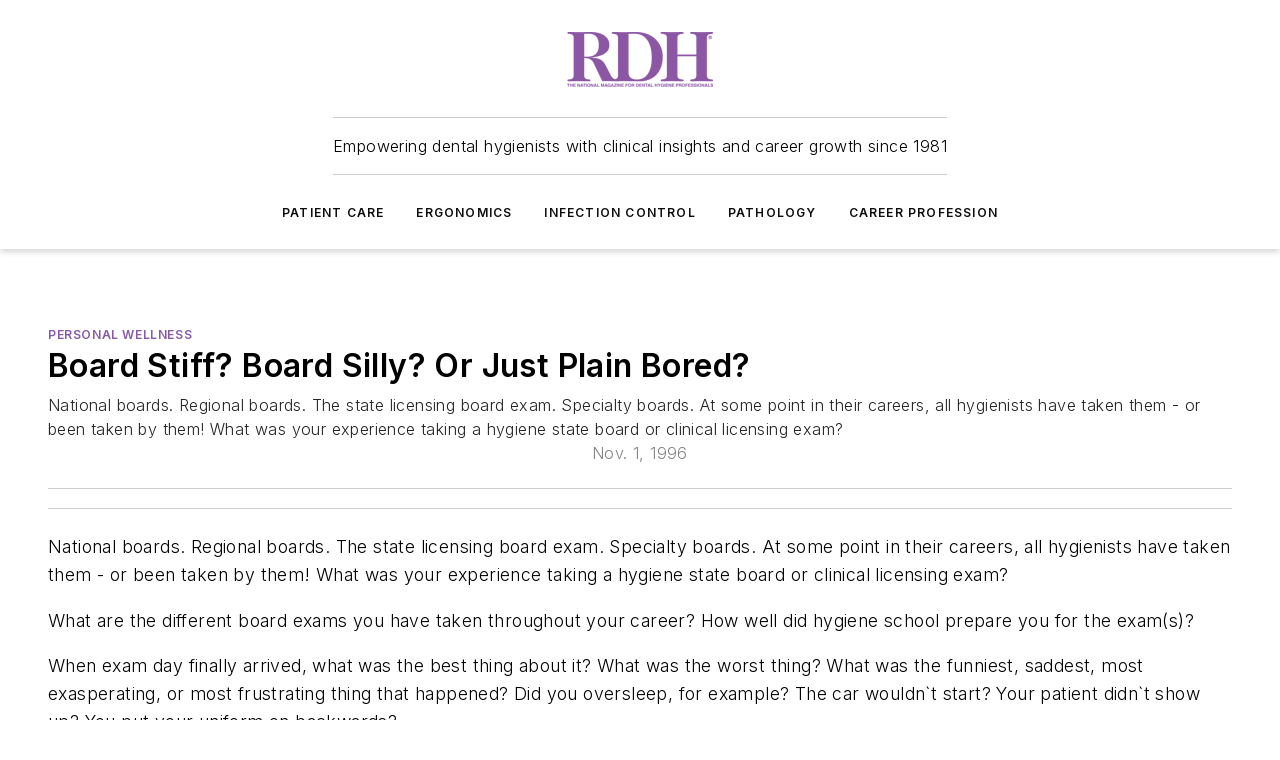

--- FILE ---
content_type: text/html;charset=utf-8
request_url: https://www.rdhmag.com/career-profession/personal-wellness/article/16406003/board-stiff-board-silly-or-just-plain-bored
body_size: 58611
content:
<!DOCTYPE html><html  lang="en"><head><meta charset="utf-8"><meta name="viewport" content="width=device-width, initial-scale=1, shrink-to-fit=no"><script type="text/javascript" src="/ruxitagentjs_ICA7NVfqrux_10329260115094557.js" data-dtconfig="rid=RID_1408753756|rpid=-1768836969|domain=rdhmag.com|reportUrl=/rb_bf25051xng|app=ea7c4b59f27d43eb|cuc=ll64881i|owasp=1|mel=100000|expw=1|featureHash=ICA7NVfqrux|dpvc=1|lastModification=1769448034484|tp=500,50,0|rdnt=1|uxrgce=1|srbbv=2|agentUri=/ruxitagentjs_ICA7NVfqrux_10329260115094557.js"></script><script type="importmap">{"imports":{"#entry":"/_nuxt/CaHEyuQ-.js"}}</script><title>Board Stiff? Board Silly? Or Just Plain Bored? | Registered Dental Hygienists</title><link href="https://fonts.gstatic.com" rel="preconnect"><link href="https://cdn.cookielaw.org" rel="preconnect"><link href="https://aerilon.graphql.aspire-ebm.com" rel="preconnect"><style type="text/css">
            :root {
              --spacing-unit: 6px;
--spacing: 48px;
--color-line: #CDCDCD;
--color-primary-main: #8859a5;
--color-primary-container: #b878df;
--color-on-primary-container: #4b315b;
--color-secondary-main: #404040;
--color-secondary-container: #f5f5f5;
--color-on-secondary-container: #1a1a1a;
--color-black: #0d0d0d;
--color-white: #ffffff;
--color-grey: #b2c3ce;
--color-light-grey: #e0e0e0;
--primary-font-family: Inter;
--site-max-width: 1300px;
            }
          </style><style>@media (max-width:760px){.mobile-hidden{display:none!important}}.admin-layout a{color:#3867a6}.admin-layout .vs__dropdown-toggle{background:#fff;border:1px solid #9da4b0}.ebm-layout{overflow-anchor:none;width:100%}</style><style>@media (max-width:760px){.mobile-hidden[data-v-38cf8690]{display:none!important}}.admin-layout a[data-v-38cf8690]{color:#3867a6}.admin-layout .vs__dropdown-toggle[data-v-38cf8690]{background:#fff;border:1px solid #9da4b0}.ebm-page[data-v-38cf8690]{display:flex;flex-direction:column;font-family:Arial}.ebm-page .hasToolbar[data-v-38cf8690]{max-width:calc(100% - 49px)}.ebm-page__layout[data-v-38cf8690]{z-index:2}.ebm-page__layout[data-v-38cf8690],.ebm-page__page[data-v-38cf8690]{flex:1;pointer-events:none;position:relative}.ebm-page__page[data-v-38cf8690]{display:flex;flex-direction:column;z-index:1}.ebm-page__main[data-v-38cf8690]{flex:1;margin:auto;width:100%}.ebm-page__content[data-v-38cf8690]{padding:0;pointer-events:all}@media (min-width:600px){.ebm-page__content[data-v-38cf8690]{padding:"0 10px"}}.ebm-page__reskin-background[data-v-38cf8690]{background-position:top;background-repeat:no-repeat;background-size:cover;height:100%;left:0;overflow:hidden;position:fixed;top:0;width:100%;z-index:0}.ebm-page__reskin-ad[data-v-38cf8690]{padding:1.5rem 0;position:relative;text-align:center;z-index:1}.ebm-page__siteskin-ad[data-v-38cf8690]{margin-top:24px;pointer-events:all;position:fixed;transition:all 125ms;z-index:100}.ebm-page__siteskin-ad__left[data-v-38cf8690]{right:50%}@media (max-width:1636px){.ebm-page__siteskin-ad__left[data-v-38cf8690]{display:none}}.ebm-page__siteskin-ad__right[data-v-38cf8690]{left:50%}@media (max-width:1636px){.ebm-page__siteskin-ad__right[data-v-38cf8690]{display:none}}.ebm-page .ebm-page__primary[data-v-38cf8690]{margin-top:0}.ebm-page .page-content-wrapper[data-v-38cf8690]{margin:auto;width:100%}.ebm-page .load-more[data-v-38cf8690]{padding:10px 0;pointer-events:all;text-align:center;width:100%}.ebm-page .load-more[data-v-38cf8690]>*{margin:auto;padding:0 5px}.ebm-page .load-more .label[data-v-38cf8690]{display:flex;flex-direction:row}.ebm-page .load-more .label[data-v-38cf8690]>*{margin:0 5px}.ebm-page .footer[data-v-38cf8690]{position:relative}.ebm-page .ebm-page__primary[data-v-38cf8690]{margin-top:calc(var(--spacing)/2)}.ebm-page .ebm-page__content[data-v-38cf8690]{display:flex;flex-direction:column;gap:var(--spacing);margin:0!important}.ebm-page .ebm-page__content[data-v-38cf8690]>*{position:relative}.ebm-page .ebm-page__content[data-v-38cf8690]>:after{background-color:var(--color-line);bottom:auto;bottom:calc(var(--spacing)*-.5*1);content:"";height:1px;left:0;position:absolute;right:0}.ebm-page .ebm-page__content[data-v-38cf8690]>:last-child:after{display:none}.ebm-page .page-content-wrapper[data-v-38cf8690]{display:flex;flex-direction:column;gap:var(--spacing);max-width:var(--site-max-width);padding:0 calc(var(--spacing)/2)}@media (min-width:800px){.ebm-page .page-content-wrapper[data-v-38cf8690]{padding:0 var(--spacing)}}.ebm-page .page-content-wrapper[data-v-38cf8690]>*{position:relative}.ebm-page .page-content-wrapper[data-v-38cf8690]>:after{background-color:var(--color-line);bottom:auto;bottom:calc(var(--spacing)*-.5*1);content:"";height:1px;left:0;position:absolute;right:0}.ebm-page .page-content-wrapper[data-v-38cf8690]>:last-child:after{display:none}.ebm-page .load-more[data-v-38cf8690]{padding:0}.ebm-page .secondary-pages .page-content-wrapper[data-v-38cf8690],.ebm-page.full-width .page-content-wrapper[data-v-38cf8690]{max-width:100%!important;padding:0!important}.ebm-page .secondary-pages .ebm-page__primary[data-v-38cf8690],.ebm-page.full-width .ebm-page__primary[data-v-38cf8690]{margin-top:0!important}@media print{.ebm-page__page[data-v-38cf8690]{display:block}}</style><style>@media (max-width:760px){.mobile-hidden[data-v-06639cce]{display:none!important}}.admin-layout a[data-v-06639cce]{color:#3867a6}.admin-layout .vs__dropdown-toggle[data-v-06639cce]{background:#fff;border:1px solid #9da4b0}#header-leaderboard-ad[data-v-06639cce]{align-items:center;display:flex;justify-content:center;padding:1rem}</style><style>html{scroll-padding-top:calc(var(--header-height) + 16px)}</style><style>@media (max-width:760px){.mobile-hidden[data-v-58298b0f]{display:none!important}}.admin-layout a[data-v-58298b0f]{color:#3867a6}.admin-layout .vs__dropdown-toggle[data-v-58298b0f]{background:#fff;border:1px solid #9da4b0}header[data-v-58298b0f]{bottom:0;margin:auto;position:sticky;top:0;transition:top .5s cubic-bezier(.645,.045,.355,1);z-index:50}header .reskin-ad[data-v-58298b0f]{padding:1.5rem 0;text-align:center}.navbar[data-v-58298b0f]{background-color:#fff;box-shadow:0 3px 6px #00000029;left:0;opacity:1;padding-bottom:2rem;padding-top:2rem;right:0}.navbar .content[data-v-58298b0f]{margin:auto;max-width:var(--site-max-width);padding:0 calc(var(--spacing)/2)}@media (min-width:800px){.navbar .content[data-v-58298b0f]{padding:0 var(--spacing)}}.top-navbar[data-v-58298b0f]{align-items:center;display:flex;justify-content:space-between}@media (max-width:900px){.logo[data-v-58298b0f]{flex-grow:1}.logo img[data-v-58298b0f]{max-width:180px}}@media (max-width:450px){.logo img[data-v-58298b0f]{max-width:140px}}@media (max-width:370px){.logo img[data-v-58298b0f]{max-width:120px}}@media (max-width:350px){.logo img[data-v-58298b0f]{max-width:100px}}.bottom-navbar[data-v-58298b0f]{max-height:100px;overflow:visible;transition:all .15s cubic-bezier(.86,0,.07,1)}.bottom-navbar.hidden[data-v-58298b0f]{max-height:0;overflow:hidden;transform:scale(0)}.actions[data-v-58298b0f]{align-items:center;-moz-column-gap:.5rem;column-gap:.5rem;display:flex;flex-basis:0;flex-grow:1}@media (max-width:900px){.actions[data-v-58298b0f]{flex-basis:auto;flex-grow:0}}.actions.left[data-v-58298b0f]{justify-content:left}.actions.right[data-v-58298b0f]{-moz-column-gap:0;column-gap:0;justify-content:right}.actions .login-container[data-v-58298b0f]{display:flex;gap:16px}@media (max-width:900px){.actions .login-container[data-v-58298b0f]{gap:8px}}@media (max-width:450px){.actions .login-container[data-v-58298b0f]{gap:4px}}@media (max-width:900px){.search-icon[data-v-58298b0f]{display:none}}.cta[data-v-58298b0f]{border-bottom:1px solid var(--color-line);border-top:1px solid var(--color-line);margin:1.5rem auto auto;width:-moz-fit-content;width:fit-content}@media (max-width:900px){.cta[data-v-58298b0f]{display:none}}.sub-menu[data-v-58298b0f]{align-items:center;display:flex;justify-content:center;list-style:none;margin-top:1.5rem;padding:0;white-space:nowrap}@media (max-width:1000px){.sub-menu[data-v-58298b0f]{display:none}}.sub-menu-item[data-v-58298b0f]{margin-left:1rem;margin-right:1rem}.menu-item[data-v-58298b0f],.sub-menu-link[data-v-58298b0f]{color:var(--color-black);font-size:.75rem;font-weight:600;letter-spacing:.1em;text-transform:uppercase}.popover-menu[data-v-58298b0f]{align-items:flex-start;background-color:#fff;box-shadow:0 3px 6px #00000029;display:flex;flex-direction:column;justify-content:left;padding:1.5rem;text-align:left;width:200px}.popover-menu .menu-item[data-v-58298b0f]{align-items:center;display:flex;margin-bottom:1rem}.popover-menu .menu-item .icon[data-v-58298b0f]{margin-right:1rem}</style><style>@media (max-width:760px){.mobile-hidden{display:none!important}}.admin-layout a{color:#3867a6}.admin-layout .vs__dropdown-toggle{background:#fff;border:1px solid #9da4b0}.ebm-icon{cursor:pointer}.ebm-icon .tooltip-wrapper{display:block}.ebm-icon.disabled{cursor:not-allowed}.ebm-icon.arrowUp{margin-top:3px}.ebm-icon.arrowDown{margin-top:-5px;transform:rotate(180deg)}.ebm-icon.loading{animation-duration:2s;animation-iteration-count:infinite;animation-name:spin;animation-timing-function:linear}.ebm-icon.label{align-items:center;display:flex;flex-direction:column;font-size:.8em;justify-content:center;padding:0 5px}@keyframes spin{0%{transform:rotate(0)}to{transform:rotate(1turn)}}.ebm-icon .icon,.ebm-icon svg{display:block}</style><style>@media (max-width:760px){.mobile-hidden{display:none!important}}.admin-layout a{color:#3867a6}.admin-layout .vs__dropdown-toggle{background:#fff;border:1px solid #9da4b0}.ebm-mega-menu{background-color:var(--color-black);color:#fff;container-type:inline-size;display:none;height:100%;left:0;opacity:0;overflow:auto;position:fixed;text-align:center;top:0;transition-behavior:allow-discrete;transition-duration:.3s;transition-property:overlay display opacity;width:100%}.ebm-mega-menu.cms-user-logged-in{left:49px;width:calc(100% - 49px)}.ebm-mega-menu.open{display:block;opacity:1}@starting-style{.ebm-mega-menu.open{opacity:0}}@container (max-width: 750px){.ebm-mega-menu .mega-menu-header{display:flex}}.ebm-mega-menu .mega-menu-header .icon{margin-left:30px;margin-top:40px;width:24px}.ebm-mega-menu .mega-menu-header .logo{height:35px;max-width:100%}@container (min-width: 750px){.ebm-mega-menu .mega-menu-header .logo{height:50px;margin-bottom:30px}}@container (max-width: 750px){.ebm-mega-menu .mega-menu-header .logo{margin-top:20px}.ebm-mega-menu .mega-menu-header .logo img{height:auto;margin-left:5px;max-width:140px}}.ebm-mega-menu .mega-menu-container{margin:auto}@container (min-width: 750px){.ebm-mega-menu .mega-menu-container{max-width:850px;width:100%}}.ebm-mega-menu .mega-menu-container .search-field{padding-bottom:50px}@container (max-width: 900px){.ebm-mega-menu .mega-menu-container .search-field{margin-left:calc(var(--spacing)/2);margin-right:calc(var(--spacing)/2)}}.ebm-mega-menu .mega-menu-container .nav-links{display:grid;gap:calc(var(--spacing)/2);grid-template-columns:1fr;position:relative}.ebm-mega-menu .mega-menu-container .nav-links:after{background-color:var(--color-line);bottom:auto;bottom:calc(var(--spacing)*-.5*1);content:"";height:1px;left:0;position:absolute;right:0}.ebm-mega-menu .mega-menu-container .nav-links:last-child:after{display:none}@container (max-width: 900px){.ebm-mega-menu .mega-menu-container .nav-links{margin-left:calc(var(--spacing)/2);margin-right:calc(var(--spacing)/2)}}@container (min-width: 750px){.ebm-mega-menu .mega-menu-container .nav-links{gap:calc(var(--spacing)*2);grid-template-columns:1fr 1fr 1fr;padding-bottom:var(--spacing)}}.ebm-mega-menu .mega-menu-container .nav-links .section{display:flex;flex-direction:column;font-weight:400;list-style:none;text-align:center}@container (max-width: 750px){.ebm-mega-menu .mega-menu-container .nav-links .section{gap:5px;padding-top:30px;position:relative}.ebm-mega-menu .mega-menu-container .nav-links .section:after{background-color:var(--color-line);bottom:auto;bottom:calc(var(--spacing)*-.5*1);content:"";height:1px;left:0;position:absolute;right:0}.ebm-mega-menu .mega-menu-container .nav-links .section:last-child:after{display:none}.ebm-mega-menu .mega-menu-container .nav-links .section:first-child{padding-top:15px}}@container (min-width: 750px){.ebm-mega-menu .mega-menu-container .nav-links .section{border-bottom:none;font-size:1.25rem;gap:16px;position:relative;text-align:left}.ebm-mega-menu .mega-menu-container .nav-links .section:after{background-color:var(--color-line);bottom:0;content:"";height:100%;left:auto;position:absolute;right:calc(var(--spacing)*-.5*2);top:0;width:1px}.ebm-mega-menu .mega-menu-container .nav-links .section:last-child:after{display:none}}.ebm-mega-menu .mega-menu-container .nav-links .section a{color:#fff}.ebm-mega-menu .mega-menu-container .nav-links .section .title{font-size:.75rem;font-weight:400;text-transform:uppercase}.ebm-mega-menu .mega-menu-container .affiliate-links{display:flex;justify-content:center;margin-top:var(--spacing);padding:calc(var(--spacing)*.5);position:relative}.ebm-mega-menu .mega-menu-container .affiliate-links:after{background-color:var(--color-line);bottom:auto;bottom:calc(var(--spacing)*-.5*1);content:"";height:1px;left:0;position:absolute;right:0}.ebm-mega-menu .mega-menu-container .affiliate-links:last-child:after{display:none}.ebm-mega-menu .mega-menu-container .affiliate-links .ebm-affiliated-brands-direction{flex-direction:column;gap:calc(var(--spacing)*.5)}.ebm-mega-menu .mega-menu-container .social-links{align-items:center;display:flex;flex-direction:column;font-size:.75rem;justify-content:center;margin-top:var(--spacing);padding:calc(var(--spacing)*.5);text-transform:uppercase}.ebm-mega-menu .mega-menu-container .social-links .socials{gap:16px;margin:16px 16px 24px}</style><style>@media (max-width:760px){.mobile-hidden{display:none!important}}.admin-layout a{color:#3867a6}.admin-layout .vs__dropdown-toggle{background:#fff;border:1px solid #9da4b0}.ebm-search-field{container-type:inline-size;position:relative}.ebm-search-field .input{padding:10px 0;position:relative;width:100%}.ebm-search-field .input .icon{bottom:0;height:24px;margin:auto;position:absolute;right:.5rem;top:0}.ebm-search-field .input .clear-icon{bottom:0;height:24px;margin:auto;position:absolute;right:2.5rem;top:0}.ebm-search-field .input input{background-color:var(--c4e26338);border:1px solid var(--7798abdd);border-radius:5px;color:var(--0c12ecfc);font-size:1em;padding:1rem 8px 1rem 20px;width:100%}.ebm-search-field .sponsor-container{align-items:center;display:flex;font-size:.5rem;gap:5px;height:24px;margin:auto;position:absolute;right:10%;top:20%}@container (max-width: 750px){.ebm-search-field .sponsor-container{justify-content:flex-end;padding:10px 15px 0 0;position:static}}.ebm-search-field input[type=search]::-webkit-search-cancel-button,.ebm-search-field input[type=search]::-webkit-search-decoration{-webkit-appearance:none;appearance:none}</style><style>@media (max-width:760px){.mobile-hidden[data-v-3823c912]{display:none!important}}.admin-layout a[data-v-3823c912]{color:#3867a6}.admin-layout .vs__dropdown-toggle[data-v-3823c912]{background:#fff;border:1px solid #9da4b0}.ebm-affiliated-brands[data-v-3823c912]{display:flex;flex-direction:row;font-size:.75rem}.ebm-affiliated-brands__label[data-v-3823c912]{display:block;padding:0 calc(var(--spacing)/2)}.ebm-affiliated-brands__links[data-v-3823c912]{display:flex;flex-direction:row;flex-wrap:wrap;justify-content:center}.ebm-affiliated-brands__links>div[data-v-3823c912]{padding:0 calc(var(--spacing)/4)}.ebm-affiliated-brands__links>div a[data-v-3823c912]{color:var(--link-color);font-weight:600}</style><style>@media (max-width:760px){.mobile-hidden[data-v-8e92f456]{display:none!important}}.admin-layout a[data-v-8e92f456]{color:#3867a6}.admin-layout .vs__dropdown-toggle[data-v-8e92f456]{background:#fff;border:1px solid #9da4b0}.ebm-socials[data-v-8e92f456]{display:flex;flex-wrap:wrap}.ebm-socials__icon[data-v-8e92f456]{cursor:pointer;margin-right:7px;text-decoration:none}.ebm-socials .text[data-v-8e92f456]{height:0;overflow:hidden;text-indent:-9999px}</style><style>@media (max-width:760px){.mobile-hidden{display:none!important}}.admin-layout a{color:#3867a6}.admin-layout .vs__dropdown-toggle{background:#fff;border:1px solid #9da4b0}.ebm-ad-target__outer{display:flex;height:auto;justify-content:center;max-width:100%;width:100%}.ebm-ad-target__inner{align-items:center;display:flex}.ebm-ad-target img{max-width:100%}.ebm-ad-target iframe{box-shadow:0 .125rem .25rem #00000013}</style><style>@media (max-width:760px){.mobile-hidden[data-v-4c12f864]{display:none!important}}.admin-layout a[data-v-4c12f864]{color:#3867a6}.admin-layout .vs__dropdown-toggle[data-v-4c12f864]{background:#fff;border:1px solid #9da4b0}#sticky-bottom-ad[data-v-4c12f864]{align-items:center;background:#000000bf;display:flex;justify-content:center;left:0;padding:8px;position:fixed;right:0;z-index:999}#sticky-bottom-ad .close-button[data-v-4c12f864]{background:none;border:0;color:#fff;cursor:pointer;font-weight:900;margin:8px;position:absolute;right:0;top:0}.slide-up-enter[data-v-4c12f864],.slide-up-leave-to[data-v-4c12f864]{opacity:0;transform:translateY(200px)}.slide-up-enter-active[data-v-4c12f864]{transition:all .25s ease-out}.slide-up-leave-active[data-v-4c12f864]{transition:all .25s ease-in}</style><style>@media (max-width:760px){.mobile-hidden[data-v-0622f0e1]{display:none!important}}.admin-layout a[data-v-0622f0e1]{color:#3867a6}.admin-layout .vs__dropdown-toggle[data-v-0622f0e1]{background:#fff;border:1px solid #9da4b0}.grid[data-v-0622f0e1]{container-type:inline-size;margin:auto}.grid .grid-row[data-v-0622f0e1]{position:relative}.grid .grid-row[data-v-0622f0e1]:after{background-color:var(--color-line);bottom:auto;bottom:calc(var(--spacing)*-.5*1);content:"";height:1px;left:0;position:absolute;right:0}.grid .grid-row.hide-bottom-border[data-v-0622f0e1]:after,.grid .grid-row[data-v-0622f0e1]:last-child:after{display:none}@container (width >= 750px){.grid .grid-row.mobile-only[data-v-0622f0e1]{display:none}}@container (width < 750px){.grid .grid-row.exclude-mobile[data-v-0622f0e1]{display:none}}</style><style>@media (max-width:760px){.mobile-hidden[data-v-840eddae]{display:none!important}}.admin-layout a[data-v-840eddae]{color:#3867a6}.admin-layout .vs__dropdown-toggle[data-v-840eddae]{background:#fff;border:1px solid #9da4b0}.web-row[data-v-840eddae]{container-type:inline-size}.web-row .row[data-v-840eddae]{--col-size:calc(50% - var(--spacing)*1/2);display:grid;padding-bottom:0ver;padding-top:0;width:100%}@media (min-width:750px){.web-row .row[data-v-840eddae]{padding-left:0;padding-right:0}}@media (min-width:500px){.web-row .row.restricted[data-v-840eddae]{margin:auto;max-width:66%}}.web-row .row .column-wrapper[data-v-840eddae]{display:flex;order:0;width:100%}.web-row .row.largest_first.layout1_2 .column-wrapper[data-v-840eddae]:nth-child(2),.web-row .row.largest_first.layout1_2_1 .column-wrapper[data-v-840eddae]:nth-child(2),.web-row .row.largest_first.layout1_3 .column-wrapper[data-v-840eddae]:nth-child(2){order:-1}@container (min-width: 750px){.web-row .row.layout1_1[data-v-840eddae]{display:grid;grid-template-columns:minmax(0,1fr) minmax(0,1fr)}.web-row .row.layout1_1 .column-wrapper[data-v-840eddae]{position:relative}.web-row .row.layout1_1 .column-wrapper[data-v-840eddae]:after{background-color:var(--color-line);bottom:0;content:"";height:100%;left:auto;position:absolute;right:calc(var(--spacing)*-.5*1);top:0;width:1px}.web-row .row.layout1_1 .column-wrapper[data-v-840eddae]:last-child:after{display:none}.web-row .row.layout1_2[data-v-840eddae]{display:grid;grid-template-columns:minmax(0,var(--col-size)) minmax(0,var(--col-size))}.web-row .row.layout1_2 .column-wrapper[data-v-840eddae]{position:relative}.web-row .row.layout1_2 .column-wrapper[data-v-840eddae]:after{background-color:var(--color-line);bottom:0;content:"";height:100%;left:auto;position:absolute;right:calc(var(--spacing)*-.5*1);top:0;width:1px}.web-row .row.layout1_2 .column-wrapper[data-v-840eddae]:last-child:after{display:none}.web-row .row.layout1_2 .column-wrapper[data-v-840eddae]:nth-child(2){order:0!important}}@container (min-width: 1050px){.web-row .row.layout1_2[data-v-840eddae]{--col-size:calc(33.33333% - var(--spacing)*2/3);grid-template-columns:var(--col-size) calc(var(--col-size)*2 + var(--spacing))}}@container (min-width: 750px){.web-row .row.layout2_1[data-v-840eddae]{display:grid;grid-template-columns:minmax(0,var(--col-size)) minmax(0,var(--col-size))}.web-row .row.layout2_1 .column-wrapper[data-v-840eddae]{position:relative}.web-row .row.layout2_1 .column-wrapper[data-v-840eddae]:after{background-color:var(--color-line);bottom:0;content:"";height:100%;left:auto;position:absolute;right:calc(var(--spacing)*-.5*1);top:0;width:1px}.web-row .row.layout2_1 .column-wrapper[data-v-840eddae]:last-child:after{display:none}}@container (min-width: 1050px){.web-row .row.layout2_1[data-v-840eddae]{--col-size:calc(33.33333% - var(--spacing)*2/3);grid-template-columns:calc(var(--col-size)*2 + var(--spacing)) var(--col-size)}}@container (min-width: 1100px){.web-row .row.layout1_1_1[data-v-840eddae]{--col-size:calc(33.33333% - var(--spacing)*2/3);display:grid;grid-template-columns:minmax(0,var(--col-size)) minmax(0,var(--col-size)) minmax(0,var(--col-size))}.web-row .row.layout1_1_1 .column-wrapper[data-v-840eddae]{position:relative}.web-row .row.layout1_1_1 .column-wrapper[data-v-840eddae]:after{background-color:var(--color-line);bottom:0;content:"";height:100%;left:auto;position:absolute;right:calc(var(--spacing)*-.5*1);top:0;width:1px}.web-row .row.layout1_1_1 .column-wrapper[data-v-840eddae]:last-child:after{display:none}}</style><style>@media (max-width:760px){.mobile-hidden{display:none!important}}.admin-layout a{color:#3867a6}.admin-layout .vs__dropdown-toggle{background:#fff;border:1px solid #9da4b0}.web-grid-title{align-items:center;container-type:inline-size;font-family:var(--primary-font-family);margin-bottom:calc(var(--spacing)/2);max-width:100%;width:100%}.web-grid-title .title{display:flex;flex:1 0 auto;font-size:1.9rem;font-weight:600;gap:var(--spacing-unit);letter-spacing:-.01em;line-height:40px;max-width:100%;overflow:hidden;text-overflow:ellipsis}.web-grid-title .title .grid-title-image-icon{height:23px;margin-top:8px}.web-grid-title.has-link .title{max-width:calc(100% - 100px)}.web-grid-title .divider{background-color:var(--color-line);height:1px;width:100%}.web-grid-title .view-more{color:var(--color-primary-main);cursor:primary;flex:0 1 auto;font-size:.75rem;font-weight:600;letter-spacing:.05em;line-height:18px;text-transform:uppercase;white-space:nowrap}@container (max-width: 500px){.web-grid-title .view-more{display:none}}.web-grid-title.primary{display:flex;gap:5px}.web-grid-title.primary .topbar,.web-grid-title.secondary .divider,.web-grid-title.secondary .view-more{display:none}.web-grid-title.secondary .topbar{background-color:var(--color-primary-main);height:8px;margin-bottom:calc(var(--spacing)/3);width:80px}</style><style>@media (max-width:760px){.mobile-hidden[data-v-2e2a3563]{display:none!important}}.admin-layout a[data-v-2e2a3563]{color:#3867a6}.admin-layout .vs__dropdown-toggle[data-v-2e2a3563]{background:#fff;border:1px solid #9da4b0}.column[data-v-2e2a3563]{align-items:stretch;display:flex;flex-wrap:wrap;height:100%;position:relative}.column[data-v-2e2a3563],.column .standard-blocks[data-v-2e2a3563],.column .sticky-blocks[data-v-2e2a3563]{width:100%}.column.block-align-center[data-v-2e2a3563]{align-items:center;justify-content:center}.column.block-align-top[data-v-2e2a3563]{align-items:top;flex-direction:column}.column.block-align-sticky[data-v-2e2a3563]{align-items:start;display:block;justify-content:center}.column.block-align-equalize[data-v-2e2a3563]{align-items:stretch}.column .sticky-blocks.has-standard[data-v-2e2a3563]{margin-top:var(--spacing)}.column .block-wrapper[data-v-2e2a3563]{max-width:100%;position:relative}.column .block-wrapper[data-v-2e2a3563]:after{background-color:var(--color-line);bottom:auto;bottom:calc(var(--spacing)*-.5*1);content:"";height:1px;left:0;position:absolute;right:0}.column .block-wrapper.hide-bottom-border[data-v-2e2a3563]:after,.column .block-wrapper[data-v-2e2a3563]:last-child:after,.column .standard-blocks:not(.has-sticky) .block-wrapper[data-v-2e2a3563]:last-child:after,.column .sticky-blocks .block-wrapper[data-v-2e2a3563]:last-child:after{display:none}@media print{.column[data-v-2e2a3563]{height:auto}}</style><style>@media (max-width:760px){.mobile-hidden[data-v-a4efc542]{display:none!important}}.admin-layout a[data-v-a4efc542]{color:#3867a6}.admin-layout .vs__dropdown-toggle[data-v-a4efc542]{background:#fff;border:1px solid #9da4b0}.block[data-v-a4efc542]{display:flex;flex-direction:column;overflow:visible;width:100%}.block .block-title[data-v-a4efc542]{margin-bottom:calc(var(--spacing)/2)}.block .above-cta[data-v-a4efc542]{height:100%}.block .title[data-v-a4efc542]{font-size:1rem;line-height:1rem;text-transform:uppercase}.block .title a[data-v-a4efc542]{color:inherit;text-decoration:none}.block .title a[data-v-a4efc542]:hover{text-decoration:underline}.block .title template[data-v-a4efc542]{display:inline-block}.block .content[data-v-a4efc542]{display:flex;width:100%}.block .cta[data-v-a4efc542]{align-items:center;display:flex;flex-direction:column;font-size:1rem;gap:calc(var(--spacing)/2);justify-content:space-between}@container (width > 500px){.block .cta[data-v-a4efc542]{flex-direction:row}}</style><style>@media (max-width:760px){.mobile-hidden[data-v-3dec0756]{display:none!important}}.admin-layout a[data-v-3dec0756]{color:#3867a6}.admin-layout .vs__dropdown-toggle[data-v-3dec0756]{background:#fff;border:1px solid #9da4b0}.ebm-button-wrapper[data-v-3dec0756]{display:inline-block}.ebm-button-wrapper .ebm-button[data-v-3dec0756]{border:1px solid;border-radius:.1rem;cursor:pointer;display:block;font-weight:600;outline:none;text-transform:uppercase;width:100%}.ebm-button-wrapper .ebm-button .content[data-v-3dec0756]{align-items:center;display:flex;gap:var(--spacing-unit);justify-content:center}.ebm-button-wrapper .ebm-button .content.icon-right[data-v-3dec0756]{flex-direction:row-reverse}.ebm-button-wrapper .ebm-button[data-v-3dec0756]:focus,.ebm-button-wrapper .ebm-button[data-v-3dec0756]:hover{box-shadow:0 0 .1rem #3e5d8580;filter:contrast(125%)}.ebm-button-wrapper .ebm-button[data-v-3dec0756]:active{box-shadow:0 0 .3rem #1c417280}.ebm-button-wrapper .ebm-button[data-v-3dec0756]:active:after{height:200px;width:200px}.ebm-button-wrapper .ebm-button--small[data-v-3dec0756]{font-size:.75rem;padding:.2rem .4rem}.ebm-button-wrapper .ebm-button--medium[data-v-3dec0756]{font-size:.75rem;padding:.3rem .6rem}.ebm-button-wrapper .ebm-button--large[data-v-3dec0756]{font-size:.75rem;line-height:1.25rem;padding:.5rem 1rem}@media (max-width:450px){.ebm-button-wrapper .ebm-button--large[data-v-3dec0756]{padding:.5rem}}.ebm-button-wrapper .ebm-button--fullWidth[data-v-3dec0756]{font-size:1.15rem;margin:0 auto;padding:.5rem 1rem;width:100%}.ebm-button-wrapper.primary .ebm-button[data-v-3dec0756],.ebm-button-wrapper.solid .ebm-button[data-v-3dec0756]{background-color:var(--button-accent-color);border-color:var(--button-accent-color);color:var(--button-text-color)}.ebm-button-wrapper.primary .ebm-button[data-v-3dec0756]:hover,.ebm-button-wrapper.solid .ebm-button[data-v-3dec0756]:hover{text-decoration:underline}.ebm-button-wrapper.hollow .ebm-button[data-v-3dec0756]{background-color:transparent;background-color:#fff;border:1px solid var(--button-accent-color);color:var(--button-accent-color)}.ebm-button-wrapper.hollow .ebm-button[data-v-3dec0756]:hover{text-decoration:underline}.ebm-button-wrapper.borderless .ebm-button[data-v-3dec0756]{background-color:transparent;border-color:transparent;color:var(--button-accent-color)}.ebm-button-wrapper.borderless .ebm-button[data-v-3dec0756]:hover{background-color:var(--button-accent-color);color:#fff;text-decoration:underline}.ebm-button-wrapper .ebm-button[data-v-3dec0756]{transition:all .15s ease-in-out}</style><style>@media (max-width:760px){.mobile-hidden{display:none!important}}.admin-layout a{color:#3867a6}.admin-layout .vs__dropdown-toggle{background:#fff;border:1px solid #9da4b0}.web-footer-new{display:flex;font-size:1rem;font-weight:400;justify-content:center;padding-bottom:calc(var(--spacing)/2);pointer-events:all;width:100%}.web-footer-new a{color:var(--link-color)}.web-footer-new .container{display:flex;justify-content:center;width:100%}.web-footer-new .container .container-wrapper{display:flex;flex-direction:column;gap:var(--spacing);width:100%}@media (min-width:800px){.web-footer-new .container{flex-direction:row}}.web-footer-new .container .row{position:relative;width:100%}.web-footer-new .container .row:after{background-color:var(--color-line);bottom:auto;bottom:calc(var(--spacing)*-.5*1);content:"";height:1px;left:0;position:absolute;right:0}.web-footer-new .container .row:last-child:after{display:none}.web-footer-new .container .row.full-width{justify-items:center}.web-footer-new .container .column-wrapper{display:grid;gap:var(--spacing);grid-template-columns:1fr}.web-footer-new .container .column-wrapper.full-width{max-width:var(--site-max-width)!important;padding:0 calc(var(--spacing)*1.5);width:100%}.web-footer-new .container .column-wrapper .col{align-items:center;display:flex;flex-direction:column;gap:calc(var(--spacing)/4);justify-content:center;margin:0 auto;max-width:80%;position:relative;text-align:center}.web-footer-new .container .column-wrapper .col:after{background-color:var(--color-line);bottom:auto;bottom:calc(var(--spacing)*-.5*1);content:"";height:1px;left:0;position:absolute;right:0}.web-footer-new .container .column-wrapper .col:last-child:after{display:none}.web-footer-new .container .column-wrapper .col.valign-middle{align-self:center}@media (min-width:800px){.web-footer-new .container .column-wrapper{align-items:start;gap:var(--spacing)}.web-footer-new .container .column-wrapper.cols1_1_1{grid-template-columns:1fr 1fr 1fr}.web-footer-new .container .column-wrapper.cols1_1{grid-template-columns:1fr 1fr}.web-footer-new .container .column-wrapper .col{align-items:start;max-width:100%;position:relative;text-align:left}.web-footer-new .container .column-wrapper .col:after{background-color:var(--color-line);bottom:0;content:"";height:100%;left:auto;position:absolute;right:calc(var(--spacing)*-.5*1);top:0;width:1px}.web-footer-new .container .column-wrapper .col:last-child:after{display:none}}.web-footer-new .corporatelogo{align-self:center;filter:brightness(0);height:auto;margin-right:var(--spacing-unit);width:100px}.web-footer-new .menu-copyright{align-items:center;display:flex;flex-direction:column;gap:calc(var(--spacing)/2)}.web-footer-new .menu-copyright.full-width{max-width:var(--site-max-width);padding:0 calc(var(--spacing)*1.5);width:100%}.web-footer-new .menu-copyright .links{display:flex;font-size:.75rem;gap:calc(var(--spacing)/4);list-style:none;margin:0;padding:0}.web-footer-new .menu-copyright .copyright{display:flex;flex-direction:row;flex-wrap:wrap;font-size:.8em;justify-content:center}@media (min-width:800px){.web-footer-new .menu-copyright{flex-direction:row;justify-content:space-between}}.web-footer-new .blocktitle{color:#000;font-size:1.1rem;font-weight:600;width:100%}.web-footer-new .web-affiliated-brands-direction{flex-direction:column}@media (min-width:800px){.web-footer-new .web-affiliated-brands-direction{flex-direction:row}}</style><style>@media (max-width:760px){.mobile-hidden{display:none!important}}.admin-layout a{color:#3867a6}.admin-layout .vs__dropdown-toggle{background:#fff;border:1px solid #9da4b0}.ebm-web-subscribe-wrapper{display:flex;flex-direction:column;height:100%;overflow:auto}.ebm-web-subscribe-content{height:100%;overflow:auto;padding:calc(var(--spacing)*.5) var(--spacing)}@container (max-width: 750px){.ebm-web-subscribe-content{padding-bottom:100%}}.ebm-web-subscribe-content .web-subscribe-header .web-subscribe-title{align-items:center;display:flex;gap:var(--spacing);justify-content:space-between;line-height:normal}.ebm-web-subscribe-content .web-subscribe-header .web-subscribe-title .close-button{align-items:center;cursor:pointer;display:flex;font-size:.75rem;font-weight:600;text-transform:uppercase}.ebm-web-subscribe-content .web-subscribe-header .web-subscribe-subtext{padding-bottom:var(--spacing)}.ebm-web-subscribe-content .web-subscribe-header .newsletter-items{display:grid;gap:10px;grid-template-columns:1fr 1fr}@container (max-width: 750px){.ebm-web-subscribe-content .web-subscribe-header .newsletter-items{grid-template-columns:1fr}}.ebm-web-subscribe-content .web-subscribe-header .newsletter-items .newsletter-item{border:1px solid var(--color-line);display:flex;flex-direction:row;flex-direction:column;gap:1rem;padding:1rem}.ebm-web-subscribe-content .web-subscribe-header .newsletter-items .newsletter-item .newsletter-title{display:flex;font-size:1.25rem;font-weight:600;justify-content:space-between;letter-spacing:-.01em;line-height:25px}.ebm-web-subscribe-content .web-subscribe-header .newsletter-items .newsletter-item .newsletter-description{font-size:1rem;font-weight:400;letter-spacing:.0125em;line-height:24px}.web-subscribe-footer{background-color:#fff;box-shadow:0 4px 16px #00000040;width:100%}.web-subscribe-footer .subscribe-footer-wrapper{padding:var(--spacing)!important}.web-subscribe-footer .subscribe-footer-wrapper .user-info-container{align-items:center;display:flex;justify-content:space-between;padding-bottom:calc(var(--spacing)*.5)}.web-subscribe-footer .subscribe-footer-wrapper .user-info-container .nl-user-info{align-items:center;display:flex;gap:10px}.web-subscribe-footer .subscribe-footer-wrapper .subscribe-login-container .nl-selected{font-size:1.25rem;font-weight:600;margin-bottom:10px}.web-subscribe-footer .subscribe-footer-wrapper .subscribe-login-container .form-fields-setup{display:flex;gap:calc(var(--spacing)*.125);padding-top:calc(var(--spacing)*.5)}@container (max-width: 1050px){.web-subscribe-footer .subscribe-footer-wrapper .subscribe-login-container .form-fields-setup{display:block}}.web-subscribe-footer .subscribe-footer-wrapper .subscribe-login-container .form-fields-setup .web-form-fields{z-index:100}.web-subscribe-footer .subscribe-footer-wrapper .subscribe-login-container .form-fields-setup .web-form-fields .field-label{font-size:.75rem}.web-subscribe-footer .subscribe-footer-wrapper .subscribe-login-container .form-fields-setup .form{display:flex;gap:calc(var(--spacing)*.125)}@container (max-width: 750px){.web-subscribe-footer .subscribe-footer-wrapper .subscribe-login-container .form-fields-setup .form{flex-direction:column;padding-bottom:calc(var(--spacing)*.5)}}.web-subscribe-footer .subscribe-footer-wrapper .subscribe-login-container .form-fields-setup .form .vs__dropdown-menu{max-height:8rem}@container (max-width: 750px){.web-subscribe-footer .subscribe-footer-wrapper .subscribe-login-container .form-fields-setup .form .vs__dropdown-menu{max-height:4rem}}.web-subscribe-footer .subscribe-footer-wrapper .subscribe-login-container .form-fields-setup .subscribe-button{margin-top:calc(var(--spacing)*.5);width:20%}@container (max-width: 1050px){.web-subscribe-footer .subscribe-footer-wrapper .subscribe-login-container .form-fields-setup .subscribe-button{width:100%}}.web-subscribe-footer .subscribe-footer-wrapper .subscribe-login-container .form-fields-setup .subscribe-button .ebm-button{height:3rem}.web-subscribe-footer .subscribe-footer-wrapper .subscribe-login-container .compliance-field{font-size:.75rem;line-height:18px;z-index:-1}.web-subscribe-footer .subscribe-footer-wrapper a{color:#000;text-decoration:underline}.web-subscribe-footer .subscribe-footer-wrapper .subscribe-consent{font-size:.75rem;letter-spacing:.025em;line-height:18px;padding:5px 0}.web-subscribe-footer .subscribe-footer-wrapper .account-check{padding-top:calc(var(--spacing)*.25)}</style><style>@media (max-width:760px){.mobile-hidden{display:none!important}}.admin-layout a{color:#3867a6}.admin-layout .vs__dropdown-toggle{background:#fff;border:1px solid #9da4b0}.ebm-web-pane{container-type:inline-size;height:100%;pointer-events:all;position:fixed;right:0;top:0;width:100%;z-index:100}.ebm-web-pane.hidden{pointer-events:none}.ebm-web-pane.hidden .web-pane-mask{opacity:0}.ebm-web-pane.hidden .contents{max-width:0}.ebm-web-pane .web-pane-mask{background-color:#000;display:table;height:100%;opacity:.8;padding:16px;transition:all .3s ease;width:100%}.ebm-web-pane .contents{background-color:#fff;bottom:0;max-width:1072px;position:absolute;right:0;top:0;transition:all .3s ease;width:100%}.ebm-web-pane .contents.cms-user-logged-in{width:calc(100% - 49px)}.ebm-web-pane .contents .close-icon{cursor:pointer;display:flex;justify-content:flex-end;margin:10px}</style><style>@media (max-width:760px){.mobile-hidden{display:none!important}}.admin-layout a{color:#3867a6}.admin-layout .vs__dropdown-toggle{background:#fff;border:1px solid #9da4b0}.gam-slot-builder{min-width:300px;width:100%}.gam-slot-builder iframe{max-width:100%;overflow:hidden}</style><style>@media (max-width:760px){.mobile-hidden{display:none!important}}.admin-layout a{color:#3867a6}.admin-layout .vs__dropdown-toggle{background:#fff;border:1px solid #9da4b0}.web-content-title-new{display:flex;flex-direction:column;gap:calc(var(--spacing));width:100%}.web-content-title-new>*{position:relative}.web-content-title-new>:after{background-color:var(--color-line);bottom:auto;bottom:calc(var(--spacing)*-.5*1);content:"";height:1px;left:0;position:absolute;right:0}.web-content-title-new>:last-child:after{display:none}.web-content-title-new .above-line{container-type:inline-size;display:flex;flex-direction:column;gap:calc(var(--spacing)/2)}.web-content-title-new .above-line .section-wrapper{display:flex;gap:calc(var(--spacing)/4)}.web-content-title-new .above-line .section-wrapper.center{margin-left:auto;margin-right:auto}.web-content-title-new .above-line .sponsored-label{color:var(--color-primary-main);font-size:.75rem;font-weight:600;letter-spacing:.05rem;text-transform:uppercase}.web-content-title-new .above-line .section{font-size:.75rem;font-weight:600;letter-spacing:.05em;text-transform:uppercase}.web-content-title-new .above-line .event-info{display:flex;flex-direction:column;font-size:.9rem;gap:calc(var(--spacing)/2)}.web-content-title-new .above-line .event-info .column{display:flex;flex-direction:column;font-size:.9rem;gap:calc(var(--spacing)/4);width:100%}.web-content-title-new .above-line .event-info .column .content{display:flex;gap:calc(var(--spacing)/4)}.web-content-title-new .above-line .event-info .column label{flex:0 0 80px;font-weight:600}.web-content-title-new .above-line .event-info>*{position:relative}.web-content-title-new .above-line .event-info>:after{background-color:var(--color-line);bottom:0;content:"";height:100%;left:auto;position:absolute;right:calc(var(--spacing)*-.5*1);top:0;width:1px}.web-content-title-new .above-line .event-info>:last-child:after{display:none}@container (min-width: 600px){.web-content-title-new .above-line .event-info{align-items:center;flex-direction:row;gap:calc(var(--spacing))}.web-content-title-new .above-line .event-info>*{position:relative}.web-content-title-new .above-line .event-info>:after{background-color:var(--color-line);bottom:0;content:"";height:100%;left:auto;position:absolute;right:calc(var(--spacing)*-.5*1);top:0;width:1px}.web-content-title-new .above-line .event-info>:last-child:after{display:none}.web-content-title-new .above-line .event-info .event-location{display:block}}.web-content-title-new .above-line .title-text{font-size:2rem;line-height:1.2}@container (width > 500px){.web-content-title-new .above-line .title-text{font-size:2.75rem}}.web-content-title-new .above-line .author-row{align-items:center;display:flex;flex-direction:column;gap:calc(var(--spacing)/3);justify-content:center}.web-content-title-new .above-line .author-row .all-authors{display:flex;gap:calc(var(--spacing)/3)}.web-content-title-new .above-line .author-row .date-read-time{align-items:center;display:flex;gap:calc(var(--spacing)/3)}.web-content-title-new .above-line .author-row .dot{align-items:center;grid-area:dot}.web-content-title-new .above-line .author-row .dot:after{background-color:#000;content:"";display:block;height:4px;width:4px}.web-content-title-new .above-line .author-row .dot.first{display:none}.web-content-title-new .above-line .author-row .date{grid-area:date}.web-content-title-new .above-line .author-row .read-time{grid-area:read-time}.web-content-title-new .above-line .author-row .date,.web-content-title-new .above-line .author-row .duration,.web-content-title-new .above-line .author-row .read-time{color:#000;opacity:.5}@container (width > 500px){.web-content-title-new .above-line .author-row{flex-direction:row}.web-content-title-new .above-line .author-row .dot.first{display:block}}@container (width > 700px){.web-content-title-new .above-line .author-row{justify-content:flex-start}}.web-content-title-new .above-line .teaser-text{color:#222;font-size:16px;padding-top:8px}@container (width > 500px){.web-content-title-new .above-line .teaser-text{font-size:17px}}@container (width > 700px){.web-content-title-new .above-line .teaser-text{font-size:18px}}@container (width > 1000px){.web-content-title-new .above-line .teaser-text{font-size:19px}}.web-content-title-new .above-line .podcast-series{align-items:center;color:var(--color-primary-main);display:flex;font-size:.85rem;font-weight:500;gap:6px;text-transform:uppercase}.web-content-title-new .below-line{align-items:center;display:flex;justify-content:space-between;width:100%}.web-content-title-new .below-line .print-favorite{display:flex;gap:calc(var(--spacing)/3);justify-content:flex-end}.web-content-title-new .image-wrapper{flex:1 0 auto;width:100%}.web-content-title-new .comment-count{align-items:center;cursor:pointer;display:flex;padding-left:8px}.web-content-title-new .comment-count .viafoura{align-items:center;background-color:transparent!important;display:flex;font-size:16px;font-weight:inherit;padding-left:4px}.web-content-title-new .event-location p{margin:0}.web-content-title-new .highlights h2{margin-bottom:24px}.web-content-title-new .highlights .text{font-size:18px}.web-content-title-new .highlights .text li{margin-bottom:16px}.web-content-title-new .highlights .text li:last-child{margin-bottom:0}.web-content-title-new .author-contributor,.web-content-title-new .company-link{color:#000;display:flex;flex-wrap:wrap}.web-content-title-new .author-contributor a,.web-content-title-new .company-link a{color:inherit!important;font-size:1rem;text-decoration:underline}.web-content-title-new .author-contributor .author{display:flex}.web-content-title-new.center{text-align:center}.web-content-title-new.center .breadcrumb{display:flex;justify-content:center}.web-content-title-new.center .author-row{justify-content:center}</style><style>@media (max-width:760px){.mobile-hidden[data-v-e69042fe]{display:none!important}}.admin-layout a[data-v-e69042fe]{color:#3867a6}.admin-layout .vs__dropdown-toggle[data-v-e69042fe]{background:#fff;border:1px solid #9da4b0}.ebm-share-list[data-v-e69042fe]{display:flex;gap:calc(var(--spacing)/3);list-style:none;overflow:hidden;padding:0;transition:.3s;width:100%}.ebm-share-list li[data-v-e69042fe]{margin:0;padding:0}.ebm-share-item[data-v-e69042fe]{border-radius:4px;cursor:pointer;margin:2px}</style><style>@media (max-width:760px){.mobile-hidden{display:none!important}}.admin-layout a{color:#3867a6}.admin-layout .vs__dropdown-toggle{background:#fff;border:1px solid #9da4b0}.body-block{flex:"1";max-width:100%;width:100%}.body-block .body-content{display:flex;flex-direction:column;gap:calc(var(--spacing)/2);width:100%}.body-block .gate{background:var(--color-secondary-container);border:1px solid var(--color-line);padding:calc(var(--spacing)/2)}.body-block .below-body{border-top:1px solid var(--color-line)}.body-block .below-body .contributors{display:flex;gap:4px;padding-top:calc(var(--spacing)/4)}.body-block .below-body .contributors .contributor{display:flex}.body-block .below-body .ai-attribution{font-size:14px;padding-top:calc(var(--spacing)/4)}.body-block .podcast-player{background-color:var(--color-secondary-container);border:1px solid var(--color-line);border-radius:4px;margin-left:auto!important;margin-right:auto!important;text-align:center;width:100%}.body-block .podcast-player iframe{border:0;width:100%}.body-block .podcast-player .buttons{display:flex;justify-content:center}</style><style>@media (max-width:760px){.mobile-hidden{display:none!important}}.admin-layout a{color:#3867a6}.admin-layout .vs__dropdown-toggle{background:#fff;border:1px solid #9da4b0}.web-body-blocks{--margin:calc(var(--spacing)/2);display:flex;flex-direction:column;gap:15px;max-width:100%;width:100%}.web-body-blocks a{text-decoration:underline}.web-body-blocks .block{container-type:inline-size;font-family:var(--secondary-font);max-width:100%;width:100%}.web-body-blocks .block a{color:var(--link-color)}.web-body-blocks .block .block-title{margin-bottom:calc(var(--spacing)/2)}.web-body-blocks .text{color:inherit;letter-spacing:inherit;margin:auto;max-width:100%}.web-body-blocks img{max-width:100%}.web-body-blocks .iframe{border:0;margin-left:auto!important;margin-right:auto!important;width:100%}.web-body-blocks .facebook .embed,.web-body-blocks .instagram .embed,.web-body-blocks .twitter .embed{max-width:500px}.web-body-blocks .bc-reco-wrapper{padding:calc(var(--spacing)/2)}.web-body-blocks .bc-reco-wrapper .bc-heading{border-bottom:1px solid var(--color-grey);margin-top:0;padding-bottom:calc(var(--spacing)/2);padding-top:0}.web-body-blocks .embed{margin:auto;width:100%}@container (width > 550px){.web-body-blocks .embed.above,.web-body-blocks .embed.below,.web-body-blocks .embed.center,.web-body-blocks .embed.left,.web-body-blocks .embed.right{max-width:calc(50% - var(--margin))}.web-body-blocks .embed.above.small,.web-body-blocks .embed.below.small,.web-body-blocks .embed.center.small,.web-body-blocks .embed.left.small,.web-body-blocks .embed.right.small{max-width:calc(33% - var(--margin))}.web-body-blocks .embed.above.large,.web-body-blocks .embed.below.large,.web-body-blocks .embed.center.large,.web-body-blocks .embed.left.large,.web-body-blocks .embed.right.large{max-width:calc(66% - var(--margin))}.web-body-blocks .embed.above{margin-bottom:var(--margin)}.web-body-blocks .embed.below{margin-top:var(--margin)}.web-body-blocks .embed.left{float:left;margin-right:var(--margin)}.web-body-blocks .embed.right{float:right;margin-left:var(--margin)}}.web-body-blocks .embed.center{clear:both}.web-body-blocks .embed.native{max-width:auto;width:auto}.web-body-blocks .embed.fullWidth{max-width:100%;width:100%}.web-body-blocks .video{margin-top:15px}</style><style>@media (max-width:760px){.mobile-hidden{display:none!important}}.admin-layout a{color:#3867a6}.admin-layout .vs__dropdown-toggle{background:#fff;border:1px solid #9da4b0}.web-html{letter-spacing:inherit;margin:auto;max-width:100%}.web-html .html p:first-child{margin-top:0}.web-html h1,.web-html h2,.web-html h3,.web-html h4,.web-html h5,.web-html h6{margin:revert}.web-html .embedded-image{max-width:40%;width:100%}.web-html .embedded-image img{width:100%}.web-html .left{margin:0 auto 0 0}.web-html .left-wrap{clear:both;float:left;margin:0 1rem 1rem 0}.web-html .right{margin:0 0 0 auto}.web-html .right-wrap{clear:both;float:right;margin:0 0 1rem 1rem}.web-html pre{background-color:#f5f5f5d9;font-family:Courier New,Courier,monospace;padding:4px 8px}.web-html .preview-overlay{background:linear-gradient(180deg,#fff0,#fff);height:125px;margin-bottom:-25px;margin-top:-125px;position:relative;width:100%}.web-html blockquote{background-color:#f8f9fa;border-left:8px solid #dee2e6;line-height:1.5;overflow:hidden;padding:1.5rem}.web-html .pullquote{color:#7c7b7b;float:right;font-size:1.3em;margin:6px 0 6px 12px;max-width:50%;padding:12px 0 12px 12px;position:relative;width:50%}.web-html p:last-of-type{margin-bottom:0}.web-html a{cursor:pointer}</style><style>@media (max-width:760px){.mobile-hidden{display:none!important}}.admin-layout a{color:#3867a6}.admin-layout .vs__dropdown-toggle{background:#fff;border:1px solid #9da4b0}.ebm-ad__embed{clear:both}.ebm-ad__embed>div{border-bottom:1px solid #e0e0e0!important;border-top:1px solid #e0e0e0!important;display:block!important;height:inherit!important;padding:5px 0;text-align:center;width:inherit!important;z-index:1}.ebm-ad__embed>div:before{color:#aaa;content:"ADVERTISEMENT";display:block;font:400 10px/10px Arial,Helvetica,sans-serif}.ebm-ad__embed img{max-width:100%}.ebm-ad__embed iframe{box-shadow:0 .125rem .25rem #00000013;margin:3px 0 10px}</style><style>@media (max-width:760px){.mobile-hidden{display:none!important}}.admin-layout a{color:#3867a6}.admin-layout .vs__dropdown-toggle{background:#fff;border:1px solid #9da4b0}.ebm-web-content-body-sidebars{background-color:var(--color-secondary-container)}.ebm-web-content-body-sidebars .sidebar{border:1px solid var(--color-line);line-height:1.5;padding:20px}.ebm-web-content-body-sidebars .sidebar p:first-child{margin-top:0}.ebm-web-content-body-sidebars .sidebar p:last-child{margin-bottom:0}.ebm-web-content-body-sidebars .sidebar .above{padding-bottom:10px}.ebm-web-content-body-sidebars .sidebar .below{padding-top:10px}</style><style>@media (max-width:760px){.mobile-hidden{display:none!important}}.admin-layout a{color:#3867a6}.admin-layout .vs__dropdown-toggle{background:#fff;border:1px solid #9da4b0}.ebm-web-subscribe{width:100%}.ebm-web-subscribe .web-subscribe-content{align-items:center;display:flex;justify-content:space-between}@container (max-width: 750px){.ebm-web-subscribe .web-subscribe-content{flex-direction:column;text-align:center}}.ebm-web-subscribe .web-subscribe-content .web-subscribe-header{font-size:2rem;font-weight:600;line-height:40px;padding:calc(var(--spacing)*.25);width:80%}@container (max-width: 750px){.ebm-web-subscribe .web-subscribe-content .web-subscribe-header{font-size:1.5rem;padding-top:0}}.ebm-web-subscribe .web-subscribe-content .web-subscribe-header .web-subscribe-subtext{display:flex;font-size:1rem;font-weight:400;padding-top:calc(var(--spacing)*.25)}</style><style>@media (max-width:760px){.mobile-hidden{display:none!important}}.admin-layout a{color:#3867a6}.admin-layout .vs__dropdown-toggle{background:#fff;border:1px solid #9da4b0}.blueconic-recommendations{width:100%}</style><style>@media (max-width:760px){.mobile-hidden{display:none!important}}.admin-layout a{color:#3867a6}.admin-layout .vs__dropdown-toggle{background:#fff;border:1px solid #9da4b0}.blueconic-recommendations{container-type:inline-size}.blueconic-recommendations .featured{border:1px solid var(--color-line);width:100%}.blueconic-recommendations .featured .left,.blueconic-recommendations .featured .right{flex:1 0 50%;padding:calc(var(--spacing)/2)}.blueconic-recommendations .featured .left *,.blueconic-recommendations .featured .right *{color:var(--color-black)}.blueconic-recommendations .featured .left .link:hover,.blueconic-recommendations .featured .right .link:hover{text-decoration:none}.blueconic-recommendations .featured .left{align-items:center;background-color:var(--color-primary-container);display:flex}.blueconic-recommendations .featured .left h2{font-size:1.25rem;font-weight:600}.blueconic-recommendations .featured .right{background-color:var(--color-secondary-container);display:flex;flex-direction:column;gap:calc(var(--spacing)/4)}.blueconic-recommendations .featured .right h2{font-size:1rem}.blueconic-recommendations .featured .right .link{display:flex;font-weight:400;gap:8px}@container (width > 600px){.blueconic-recommendations .featured .left h2{font-size:2rem;line-height:40px}}@container (width > 1000px){.blueconic-recommendations .featured{display:flex}}</style><style>@media (max-width:760px){.mobile-hidden{display:none!important}}.admin-layout a{color:#3867a6}.admin-layout .vs__dropdown-toggle{background:#fff;border:1px solid #9da4b0}.content-list{container-type:inline-size;width:100%}.content-list,.content-list .item-row{align-items:start;display:grid;gap:var(--spacing);grid-template-columns:minmax(0,1fr)}.content-list .item-row{position:relative}.content-list .item-row:after{background-color:var(--color-line);bottom:auto;bottom:calc(var(--spacing)*-.5*1);content:"";height:1px;left:0;position:absolute;right:0}.content-list .item-row:last-child:after{display:none}.content-list .item-row .item{height:100%;position:relative}.content-list .item-row .item:after{background-color:var(--color-line);bottom:auto;bottom:calc(var(--spacing)*-.5*1);content:"";height:1px;left:0;position:absolute;right:0}.content-list .item-row .item:last-child:after{display:none}@container (min-width: 600px){.content-list.multi-col.columns-2 .item-row{grid-template-columns:minmax(0,1fr) minmax(0,1fr)}.content-list.multi-col.columns-2 .item-row .item{position:relative}.content-list.multi-col.columns-2 .item-row .item:after{background-color:var(--color-line);bottom:0;content:"";height:100%;left:auto;position:absolute;right:calc(var(--spacing)*-.5*1);top:0;width:1px}.content-list.multi-col.columns-2 .item-row .item:last-child:after{display:none}}@container (min-width: 750px){.content-list.multi-col.columns-3 .item-row{grid-template-columns:minmax(0,1fr) minmax(0,1fr) minmax(0,1fr)}.content-list.multi-col.columns-3 .item-row .item{position:relative}.content-list.multi-col.columns-3 .item-row .item:after{background-color:var(--color-line);bottom:0;content:"";height:100%;left:auto;position:absolute;right:calc(var(--spacing)*-.5*1);top:0;width:1px}.content-list.multi-col.columns-3 .item-row .item:last-child:after{display:none}}@container (min-width: 900px){.content-list.multi-col.columns-4 .item-row{grid-template-columns:minmax(0,1fr) minmax(0,1fr) minmax(0,1fr) minmax(0,1fr)}.content-list.multi-col.columns-4 .item-row .item{position:relative}.content-list.multi-col.columns-4 .item-row .item:after{background-color:var(--color-line);bottom:0;content:"";height:100%;left:auto;position:absolute;right:calc(var(--spacing)*-.5*1);top:0;width:1px}.content-list.multi-col.columns-4 .item-row .item:last-child:after{display:none}}</style><style>@media (max-width:760px){.mobile-hidden{display:none!important}}.admin-layout a{color:#3867a6}.admin-layout .vs__dropdown-toggle{background:#fff;border:1px solid #9da4b0}.content-item-new{container-type:inline-size;overflow-x:hidden;position:relative;width:100%}.content-item-new .mask{background-color:#00000080;height:100%;left:0;opacity:0;pointer-events:none;position:absolute;top:0;transition:.3s;width:100%;z-index:1}.content-item-new .mask .controls{display:flex;gap:2px;justify-content:flex-end;padding:3px;position:absolute;width:100%}.content-item-new .mask:last-child:after{display:none}.content-item-new.center{text-align:center}.content-item-new.center .section-and-label{justify-content:center}.content-item-new:hover .mask{opacity:1;pointer-events:auto}.content-item-new .image-wrapper{flex:1 0 auto;margin-bottom:calc(var(--spacing)/3);max-width:100%;position:relative}.content-item-new .section-and-label{color:var(--color-primary-main);display:flex;gap:var(--spacing-unit)}.content-item-new .section-and-label .labels,.content-item-new .section-and-label .section-name{color:inherit;display:block;font-family:var(--primary-font-family);font-size:.75rem;font-weight:600;letter-spacing:.05em;line-height:18px;text-decoration:none;text-transform:uppercase}.content-item-new .section-and-label .labels{color:var(--color-grey)}.content-item-new .section-and-label .lock{cursor:unset}.content-item-new.image-left .image-wrapper{margin-right:calc(var(--spacing)/3)}.content-item-new.image-right .image-wrapper{margin-left:calc(var(--spacing)/3)}.content-item-new .text-box{display:flex;flex:1 1 100%;flex-direction:column;gap:calc(var(--spacing)/6)}.content-item-new .text-box .teaser-text{font-family:var(--primary-font-family);font-size:1rem;line-height:24px}@container (min-width: 750px){.content-item-new .text-box{gap:calc(var(--spacing)/3)}}.content-item-new .date-wrapper{display:flex;width:100%}.content-item-new .date{display:flex;flex:1;font-size:.75rem;font-weight:400;gap:10px;letter-spacing:.05em;line-height:150%;opacity:.5}.content-item-new .date.company-link{font-weight:600;opacity:1}.content-item-new .date.right{justify-content:flex-end}.content-item-new .date.upcoming{color:#fff;font-size:.75rem;opacity:1;padding:4px 8px;text-transform:uppercase;white-space:nowrap}.content-item-new .podcast-series{align-items:center;color:var(--color-primary-main);display:flex;font-size:.75rem;font-weight:500;gap:6px;text-transform:uppercase}.content-item-new .byline-group p{margin:0}.content-item-new .title-wrapper{color:inherit!important;text-decoration:none}.content-item-new .title-wrapper:hover{text-decoration:underline}.content-item-new .title-wrapper .title-icon-wrapper{display:flex;gap:8px}.content-item-new .title-wrapper .title-text-wrapper{container-type:inline-size;display:-webkit-box;flex:1;margin:auto;overflow:hidden;text-overflow:ellipsis;-webkit-box-orient:vertical;line-height:normal}.content-item-new .title-wrapper .title-text-wrapper.clamp-headline{-webkit-line-clamp:3}.content-item-new .title-wrapper .title-text-wrapper .lock{float:left;margin:-1px 3px -5px 0}.content-item-new.scale-small .title-wrapper .title-icon-wrapper .icon{height:18px;margin:2px 0}.content-item-new.scale-small .title-wrapper .title-text-wrapper .title-text{font-size:1.25rem}.content-item-new.scale-small.image-left .image-wrapper,.content-item-new.scale-small.image-right .image-wrapper{width:175px}.content-item-new.scale-large .title-wrapper .title-icon-wrapper .icon{height:35px;margin:8px 0}.content-item-new.scale-large .title-wrapper .title-text-wrapper .title-text{font-size:2.75rem}@container (max-width: 500px){.content-item-new.scale-large .title-wrapper .title-text-wrapper .title-text{font-size:2rem}}.content-item-new.scale-large.image-left .image-wrapper,.content-item-new.scale-large.image-right .image-wrapper{width:45%}@container (max-width: 500px){.content-item-new.scale-large.image-left,.content-item-new.scale-large.image-right{display:block!important}.content-item-new.scale-large.image-left .image-wrapper,.content-item-new.scale-large.image-right .image-wrapper{width:100%}}</style><style>@media (max-width:760px){.mobile-hidden{display:none!important}}.admin-layout a{color:#3867a6}.admin-layout .vs__dropdown-toggle{background:#fff;border:1px solid #9da4b0}.web-image{max-width:100%;width:100%}.web-image .ebm-image-wrapper{margin:0;max-width:100%;position:relative;width:100%}.web-image .ebm-image-wrapper .ebm-image{display:block;max-width:100%;width:100%}.web-image .ebm-image-wrapper .ebm-image:not(.native) img{width:100%}.web-image .ebm-image-wrapper .ebm-image img{display:block;height:auto;margin:auto;max-width:100%}.web-image .ebm-image.video-type:after{background-image:url([data-uri]);background-size:contain;content:"";filter:brightness(0) invert(1) drop-shadow(2px 2px 2px rgba(0,0,0,.5));height:50px;left:50%;opacity:.6;position:absolute;top:50%;transform:translate(-50%,-50%);width:50px}.web-image .ebm-icon-wrapper{background-color:#0000004d;border-radius:4px;z-index:3}.web-image .ebm-icon{color:inherit;margin:1px 2px}.web-image .ebm-image-caption{font-size:.85rem;line-height:1.5;margin:auto}.web-image .ebm-image-caption p:first-child{margin-top:0}.web-image .ebm-image-caption p:last-child{margin-bottom:0}</style><style>@media (max-width:760px){.mobile-hidden{display:none!important}}.admin-layout a{color:#3867a6}.admin-layout .vs__dropdown-toggle{background:#fff;border:1px solid #9da4b0}.vf-comment-actions,.vf-comment-header,.vf-post-form,.vf-tray-trigger,.vf3-reply-with-new__form .vf-content-layout__left,.vf3-reply-with-new__form .vf-content-layout__right{display:var(--cdb85362)!important}.vf-comment-header__heading,.vf-post-form__auth-actions{display:none!important}.viafoura{min-height:inherit!important}.viafoura .vf-trending-articles,.viafoura .vf3-comments{min-height:0!important}.viafoura .vf3-conversations-footer__branding{padding-right:10px}.comment-gate{margin:auto;padding:20px}.comment-gate,.comment-gate .button{background-color:#f0f0f0;text-align:center;width:100%}.comment-gate .button{padding-bottom:20px;padding-top:20px}.comment-gate .login{cursor:pointer;padding-top:15px;text-decoration:underline}</style><style>@media (max-width:760px){.mobile-hidden{display:none!important}}.admin-layout a{color:#3867a6}.admin-layout .vs__dropdown-toggle{background:#fff;border:1px solid #9da4b0}.omeda-injection-block{width:100%}.omeda-injection-block .contents>*{container-type:inline-size;display:flex;flex-direction:column;gap:var(--spacing);gap:calc(var(--spacing)/3);position:relative;text-align:center;width:100%}.omeda-injection-block .contents>:after{background-color:var(--color-line);bottom:auto;bottom:calc(var(--spacing)*-.5*1);content:"";height:1px;left:0;position:absolute;right:0}.omeda-injection-block .contents>:last-child:after{display:none}.omeda-injection-block .contents>* .subheading{color:var(--color-primary-main);font-size:.9rem;text-align:center}.omeda-injection-block .contents>* .heading{font-size:1.5rem;text-align:center}.omeda-injection-block .contents>* img{display:block;height:auto;max-width:100%!important}.omeda-injection-block .contents>* .logo{margin:auto;max-width:60%!important}.omeda-injection-block .contents>* .divider{border-bottom:1px solid var(--color-line)}.omeda-injection-block .contents>* p{margin:0;padding:0}.omeda-injection-block .contents>* .button{align-items:center;background-color:var(--color-primary-main);color:#fff;display:flex;font-size:.75rem;font-weight:500;gap:var(--spacing-unit);justify-content:center;line-height:1.25rem;margin:auto;padding:calc(var(--spacing)/6) calc(var(--spacing)/3)!important;text-align:center;text-decoration:none;width:100%}.omeda-injection-block .contents>* .button:after{content:"";display:inline-block;height:18px;margin-bottom:3px;width:18px;--svg:url("data:image/svg+xml;charset=utf-8,%3Csvg xmlns='http://www.w3.org/2000/svg' viewBox='0 0 24 24'%3E%3Cpath d='M4 11v2h12l-5.5 5.5 1.42 1.42L19.84 12l-7.92-7.92L10.5 5.5 16 11z'/%3E%3C/svg%3E");background-color:currentColor;-webkit-mask-image:var(--svg);mask-image:var(--svg);-webkit-mask-repeat:no-repeat;mask-repeat:no-repeat;-webkit-mask-size:100% 100%;mask-size:100% 100%}@container (width > 350px){.omeda-injection-block .contents .button{max-width:350px}}</style><link rel="stylesheet" href="/_nuxt/entry.DT5col0L.css" crossorigin><link rel="stylesheet" href="/_nuxt/GamAdBlock.DkGqtxNn.css" crossorigin><link rel="stylesheet" href="/_nuxt/WebBlueConicRecommendations.DaGbiDEG.css" crossorigin><link rel="stylesheet" href="/_nuxt/WebContentItemNew.DxtyT0Bm.css" crossorigin><link rel="stylesheet" href="/_nuxt/WebImage.CpjUaCi4.css" crossorigin><link rel="stylesheet" href="/_nuxt/ContentTitleBlock.6SQSxxHq.css" crossorigin><link rel="stylesheet" href="/_nuxt/WebPodcastSeriesSubscribeButtons.CG7XPMDl.css" crossorigin><link rel="stylesheet" href="/_nuxt/WebBodyBlocks.C06ghMXm.css" crossorigin><link rel="stylesheet" href="/_nuxt/WebMarketing.BvMSoKdz.css" crossorigin><style>:where(.i-fa7-brands\:x-twitter){display:inline-block;width:1em;height:1em;background-color:currentColor;-webkit-mask-image:var(--svg);mask-image:var(--svg);-webkit-mask-repeat:no-repeat;mask-repeat:no-repeat;-webkit-mask-size:100% 100%;mask-size:100% 100%;--svg:url("data:image/svg+xml,%3Csvg xmlns='http://www.w3.org/2000/svg' viewBox='0 0 640 640' width='640' height='640'%3E%3Cpath fill='black' d='M453.2 112h70.6L369.6 288.2L551 528H409L297.7 382.6L170.5 528H99.8l164.9-188.5L90.8 112h145.6l100.5 132.9zm-24.8 373.8h39.1L215.1 152h-42z'/%3E%3C/svg%3E")}:where(.i-mdi\:arrow-right){display:inline-block;width:1em;height:1em;background-color:currentColor;-webkit-mask-image:var(--svg);mask-image:var(--svg);-webkit-mask-repeat:no-repeat;mask-repeat:no-repeat;-webkit-mask-size:100% 100%;mask-size:100% 100%;--svg:url("data:image/svg+xml,%3Csvg xmlns='http://www.w3.org/2000/svg' viewBox='0 0 24 24' width='24' height='24'%3E%3Cpath fill='black' d='M4 11v2h12l-5.5 5.5l1.42 1.42L19.84 12l-7.92-7.92L10.5 5.5L16 11z'/%3E%3C/svg%3E")}:where(.i-mdi\:close){display:inline-block;width:1em;height:1em;background-color:currentColor;-webkit-mask-image:var(--svg);mask-image:var(--svg);-webkit-mask-repeat:no-repeat;mask-repeat:no-repeat;-webkit-mask-size:100% 100%;mask-size:100% 100%;--svg:url("data:image/svg+xml,%3Csvg xmlns='http://www.w3.org/2000/svg' viewBox='0 0 24 24' width='24' height='24'%3E%3Cpath fill='black' d='M19 6.41L17.59 5L12 10.59L6.41 5L5 6.41L10.59 12L5 17.59L6.41 19L12 13.41L17.59 19L19 17.59L13.41 12z'/%3E%3C/svg%3E")}:where(.i-mdi\:email-outline){display:inline-block;width:1em;height:1em;background-color:currentColor;-webkit-mask-image:var(--svg);mask-image:var(--svg);-webkit-mask-repeat:no-repeat;mask-repeat:no-repeat;-webkit-mask-size:100% 100%;mask-size:100% 100%;--svg:url("data:image/svg+xml,%3Csvg xmlns='http://www.w3.org/2000/svg' viewBox='0 0 24 24' width='24' height='24'%3E%3Cpath fill='black' d='M22 6c0-1.1-.9-2-2-2H4c-1.1 0-2 .9-2 2v12c0 1.1.9 2 2 2h16c1.1 0 2-.9 2-2zm-2 0l-8 5l-8-5zm0 12H4V8l8 5l8-5z'/%3E%3C/svg%3E")}:where(.i-mdi\:facebook){display:inline-block;width:1em;height:1em;background-color:currentColor;-webkit-mask-image:var(--svg);mask-image:var(--svg);-webkit-mask-repeat:no-repeat;mask-repeat:no-repeat;-webkit-mask-size:100% 100%;mask-size:100% 100%;--svg:url("data:image/svg+xml,%3Csvg xmlns='http://www.w3.org/2000/svg' viewBox='0 0 24 24' width='24' height='24'%3E%3Cpath fill='black' d='M12 2.04c-5.5 0-10 4.49-10 10.02c0 5 3.66 9.15 8.44 9.9v-7H7.9v-2.9h2.54V9.85c0-2.51 1.49-3.89 3.78-3.89c1.09 0 2.23.19 2.23.19v2.47h-1.26c-1.24 0-1.63.77-1.63 1.56v1.88h2.78l-.45 2.9h-2.33v7a10 10 0 0 0 8.44-9.9c0-5.53-4.5-10.02-10-10.02'/%3E%3C/svg%3E")}:where(.i-mdi\:instagram){display:inline-block;width:1em;height:1em;background-color:currentColor;-webkit-mask-image:var(--svg);mask-image:var(--svg);-webkit-mask-repeat:no-repeat;mask-repeat:no-repeat;-webkit-mask-size:100% 100%;mask-size:100% 100%;--svg:url("data:image/svg+xml,%3Csvg xmlns='http://www.w3.org/2000/svg' viewBox='0 0 24 24' width='24' height='24'%3E%3Cpath fill='black' d='M7.8 2h8.4C19.4 2 22 4.6 22 7.8v8.4a5.8 5.8 0 0 1-5.8 5.8H7.8C4.6 22 2 19.4 2 16.2V7.8A5.8 5.8 0 0 1 7.8 2m-.2 2A3.6 3.6 0 0 0 4 7.6v8.8C4 18.39 5.61 20 7.6 20h8.8a3.6 3.6 0 0 0 3.6-3.6V7.6C20 5.61 18.39 4 16.4 4zm9.65 1.5a1.25 1.25 0 0 1 1.25 1.25A1.25 1.25 0 0 1 17.25 8A1.25 1.25 0 0 1 16 6.75a1.25 1.25 0 0 1 1.25-1.25M12 7a5 5 0 0 1 5 5a5 5 0 0 1-5 5a5 5 0 0 1-5-5a5 5 0 0 1 5-5m0 2a3 3 0 0 0-3 3a3 3 0 0 0 3 3a3 3 0 0 0 3-3a3 3 0 0 0-3-3'/%3E%3C/svg%3E")}:where(.i-mdi\:linkedin){display:inline-block;width:1em;height:1em;background-color:currentColor;-webkit-mask-image:var(--svg);mask-image:var(--svg);-webkit-mask-repeat:no-repeat;mask-repeat:no-repeat;-webkit-mask-size:100% 100%;mask-size:100% 100%;--svg:url("data:image/svg+xml,%3Csvg xmlns='http://www.w3.org/2000/svg' viewBox='0 0 24 24' width='24' height='24'%3E%3Cpath fill='black' d='M19 3a2 2 0 0 1 2 2v14a2 2 0 0 1-2 2H5a2 2 0 0 1-2-2V5a2 2 0 0 1 2-2zm-.5 15.5v-5.3a3.26 3.26 0 0 0-3.26-3.26c-.85 0-1.84.52-2.32 1.3v-1.11h-2.79v8.37h2.79v-4.93c0-.77.62-1.4 1.39-1.4a1.4 1.4 0 0 1 1.4 1.4v4.93zM6.88 8.56a1.68 1.68 0 0 0 1.68-1.68c0-.93-.75-1.69-1.68-1.69a1.69 1.69 0 0 0-1.69 1.69c0 .93.76 1.68 1.69 1.68m1.39 9.94v-8.37H5.5v8.37z'/%3E%3C/svg%3E")}:where(.i-mdi\:magnify){display:inline-block;width:1em;height:1em;background-color:currentColor;-webkit-mask-image:var(--svg);mask-image:var(--svg);-webkit-mask-repeat:no-repeat;mask-repeat:no-repeat;-webkit-mask-size:100% 100%;mask-size:100% 100%;--svg:url("data:image/svg+xml,%3Csvg xmlns='http://www.w3.org/2000/svg' viewBox='0 0 24 24' width='24' height='24'%3E%3Cpath fill='black' d='M9.5 3A6.5 6.5 0 0 1 16 9.5c0 1.61-.59 3.09-1.56 4.23l.27.27h.79l5 5l-1.5 1.5l-5-5v-.79l-.27-.27A6.52 6.52 0 0 1 9.5 16A6.5 6.5 0 0 1 3 9.5A6.5 6.5 0 0 1 9.5 3m0 2C7 5 5 7 5 9.5S7 14 9.5 14S14 12 14 9.5S12 5 9.5 5'/%3E%3C/svg%3E")}:where(.i-mdi\:menu){display:inline-block;width:1em;height:1em;background-color:currentColor;-webkit-mask-image:var(--svg);mask-image:var(--svg);-webkit-mask-repeat:no-repeat;mask-repeat:no-repeat;-webkit-mask-size:100% 100%;mask-size:100% 100%;--svg:url("data:image/svg+xml,%3Csvg xmlns='http://www.w3.org/2000/svg' viewBox='0 0 24 24' width='24' height='24'%3E%3Cpath fill='black' d='M3 6h18v2H3zm0 5h18v2H3zm0 5h18v2H3z'/%3E%3C/svg%3E")}:where(.i-mdi\:printer-outline){display:inline-block;width:1em;height:1em;background-color:currentColor;-webkit-mask-image:var(--svg);mask-image:var(--svg);-webkit-mask-repeat:no-repeat;mask-repeat:no-repeat;-webkit-mask-size:100% 100%;mask-size:100% 100%;--svg:url("data:image/svg+xml,%3Csvg xmlns='http://www.w3.org/2000/svg' viewBox='0 0 24 24' width='24' height='24'%3E%3Cpath fill='black' d='M19 8c1.66 0 3 1.34 3 3v6h-4v4H6v-4H2v-6c0-1.66 1.34-3 3-3h1V3h12v5zM8 5v3h8V5zm8 14v-4H8v4zm2-4h2v-4c0-.55-.45-1-1-1H5c-.55 0-1 .45-1 1v4h2v-2h12zm1-3.5c0 .55-.45 1-1 1s-1-.45-1-1s.45-1 1-1s1 .45 1 1'/%3E%3C/svg%3E")}:where(.i-mdi\:youtube){display:inline-block;width:1em;height:1em;background-color:currentColor;-webkit-mask-image:var(--svg);mask-image:var(--svg);-webkit-mask-repeat:no-repeat;mask-repeat:no-repeat;-webkit-mask-size:100% 100%;mask-size:100% 100%;--svg:url("data:image/svg+xml,%3Csvg xmlns='http://www.w3.org/2000/svg' viewBox='0 0 24 24' width='24' height='24'%3E%3Cpath fill='black' d='m10 15l5.19-3L10 9zm11.56-7.83c.13.47.22 1.1.28 1.9c.07.8.1 1.49.1 2.09L22 12c0 2.19-.16 3.8-.44 4.83c-.25.9-.83 1.48-1.73 1.73c-.47.13-1.33.22-2.65.28c-1.3.07-2.49.1-3.59.1L12 19c-4.19 0-6.8-.16-7.83-.44c-.9-.25-1.48-.83-1.73-1.73c-.13-.47-.22-1.1-.28-1.9c-.07-.8-.1-1.49-.1-2.09L2 12c0-2.19.16-3.8.44-4.83c.25-.9.83-1.48 1.73-1.73c.47-.13 1.33-.22 2.65-.28c1.3-.07 2.49-.1 3.59-.1L12 5c4.19 0 6.8.16 7.83.44c.9.25 1.48.83 1.73 1.73'/%3E%3C/svg%3E")}:where(.i-mingcute\:facebook-line){display:inline-block;width:1em;height:1em;background-color:currentColor;-webkit-mask-image:var(--svg);mask-image:var(--svg);-webkit-mask-repeat:no-repeat;mask-repeat:no-repeat;-webkit-mask-size:100% 100%;mask-size:100% 100%;--svg:url("data:image/svg+xml,%3Csvg xmlns='http://www.w3.org/2000/svg' viewBox='0 0 24 24' width='24' height='24'%3E%3Cg fill='none' fill-rule='evenodd'%3E%3Cpath d='m12.593 23.258l-.011.002l-.071.035l-.02.004l-.014-.004l-.071-.035q-.016-.005-.024.005l-.004.01l-.017.428l.005.02l.01.013l.104.074l.015.004l.012-.004l.104-.074l.012-.016l.004-.017l-.017-.427q-.004-.016-.017-.018m.265-.113l-.013.002l-.185.093l-.01.01l-.003.011l.018.43l.005.012l.008.007l.201.093q.019.005.029-.008l.004-.014l-.034-.614q-.005-.018-.02-.022m-.715.002a.02.02 0 0 0-.027.006l-.006.014l-.034.614q.001.018.017.024l.015-.002l.201-.093l.01-.008l.004-.011l.017-.43l-.003-.012l-.01-.01z'/%3E%3Cpath fill='black' d='M4 12a8 8 0 1 1 9 7.938V14h2a1 1 0 1 0 0-2h-2v-2a1 1 0 0 1 1-1h.5a1 1 0 1 0 0-2H14a3 3 0 0 0-3 3v2H9a1 1 0 1 0 0 2h2v5.938A8 8 0 0 1 4 12m8 10c5.523 0 10-4.477 10-10S17.523 2 12 2S2 6.477 2 12s4.477 10 10 10'/%3E%3C/g%3E%3C/svg%3E")}:where(.i-mingcute\:linkedin-line){display:inline-block;width:1em;height:1em;background-color:currentColor;-webkit-mask-image:var(--svg);mask-image:var(--svg);-webkit-mask-repeat:no-repeat;mask-repeat:no-repeat;-webkit-mask-size:100% 100%;mask-size:100% 100%;--svg:url("data:image/svg+xml,%3Csvg xmlns='http://www.w3.org/2000/svg' viewBox='0 0 24 24' width='24' height='24'%3E%3Cg fill='none'%3E%3Cpath d='m12.593 23.258l-.011.002l-.071.035l-.02.004l-.014-.004l-.071-.035q-.016-.005-.024.005l-.004.01l-.017.428l.005.02l.01.013l.104.074l.015.004l.012-.004l.104-.074l.012-.016l.004-.017l-.017-.427q-.004-.016-.017-.018m.265-.113l-.013.002l-.185.093l-.01.01l-.003.011l.018.43l.005.012l.008.007l.201.093q.019.005.029-.008l.004-.014l-.034-.614q-.005-.018-.02-.022m-.715.002a.02.02 0 0 0-.027.006l-.006.014l-.034.614q.001.018.017.024l.015-.002l.201-.093l.01-.008l.004-.011l.017-.43l-.003-.012l-.01-.01z'/%3E%3Cpath fill='black' d='M18 3a3 3 0 0 1 3 3v12a3 3 0 0 1-3 3H6a3 3 0 0 1-3-3V6a3 3 0 0 1 3-3zm0 2H6a1 1 0 0 0-1 1v12a1 1 0 0 0 1 1h12a1 1 0 0 0 1-1V6a1 1 0 0 0-1-1M8 10a1 1 0 0 1 .993.883L9 11v5a1 1 0 0 1-1.993.117L7 16v-5a1 1 0 0 1 1-1m3-1a1 1 0 0 1 .984.821a6 6 0 0 1 .623-.313c.667-.285 1.666-.442 2.568-.159c.473.15.948.43 1.3.907c.315.425.485.942.519 1.523L17 12v4a1 1 0 0 1-1.993.117L15 16v-4c0-.33-.08-.484-.132-.555a.55.55 0 0 0-.293-.188c-.348-.11-.849-.052-1.182.09c-.5.214-.958.55-1.27.861L12 12.34V16a1 1 0 0 1-1.993.117L10 16v-6a1 1 0 0 1 1-1M8 7a1 1 0 1 1 0 2a1 1 0 0 1 0-2'/%3E%3C/g%3E%3C/svg%3E")}:where(.i-mingcute\:reddit-line){display:inline-block;width:1em;height:1em;background-color:currentColor;-webkit-mask-image:var(--svg);mask-image:var(--svg);-webkit-mask-repeat:no-repeat;mask-repeat:no-repeat;-webkit-mask-size:100% 100%;mask-size:100% 100%;--svg:url("data:image/svg+xml,%3Csvg xmlns='http://www.w3.org/2000/svg' viewBox='0 0 24 24' width='24' height='24'%3E%3Cg fill='none'%3E%3Cpath d='m12.593 23.258l-.011.002l-.071.035l-.02.004l-.014-.004l-.071-.035q-.016-.005-.024.005l-.004.01l-.017.428l.005.02l.01.013l.104.074l.015.004l.012-.004l.104-.074l.012-.016l.004-.017l-.017-.427q-.004-.016-.017-.018m.265-.113l-.013.002l-.185.093l-.01.01l-.003.011l.018.43l.005.012l.008.007l.201.093q.019.005.029-.008l.004-.014l-.034-.614q-.005-.018-.02-.022m-.715.002a.02.02 0 0 0-.027.006l-.006.014l-.034.614q.001.018.017.024l.015-.002l.201-.093l.01-.008l.004-.011l.017-.43l-.003-.012l-.01-.01z'/%3E%3Cpath fill='black' d='M12 2c5.523 0 10 4.477 10 10s-4.477 10-10 10S2 17.523 2 12S6.477 2 12 2m0 2a8 8 0 1 0 0 16a8 8 0 0 0 0-16m3 2a1 1 0 1 1-.948 1.32l-1.132-.226l-.276 1.931c1.315.104 2.524.523 3.465 1.18q.288.204.547.44a1.5 1.5 0 0 1 1.34 2.684L18 13.5c0 1.382-.802 2.532-1.891 3.294C15.017 17.56 13.561 18 12 18s-3.017-.441-4.109-1.206C6.801 16.032 6 14.882 6 13.5l.004-.17a1.5 1.5 0 0 1 1.34-2.685q.258-.236.547-.44c1.007-.704 2.323-1.134 3.746-1.197l.368-2.579a.5.5 0 0 1 .593-.42l1.65.33A1 1 0 0 1 15 6m-3 5c-1.2 0-2.245.342-2.962.844C8.318 12.35 8 12.95 8 13.5s.318 1.151 1.038 1.656c.717.502 1.761.844 2.962.844c1.2 0 2.245-.342 2.962-.844C15.682 14.65 16 14.05 16 13.5s-.318-1.151-1.038-1.656C14.245 11.342 13.201 11 12 11m-2 1a1 1 0 1 1 0 2a1 1 0 0 1 0-2m4 0a1 1 0 1 1 0 2a1 1 0 0 1 0-2'/%3E%3C/g%3E%3C/svg%3E")}:where(.i-mingcute\:social-x-line){display:inline-block;width:1em;height:1em;background-color:currentColor;-webkit-mask-image:var(--svg);mask-image:var(--svg);-webkit-mask-repeat:no-repeat;mask-repeat:no-repeat;-webkit-mask-size:100% 100%;mask-size:100% 100%;--svg:url("data:image/svg+xml,%3Csvg xmlns='http://www.w3.org/2000/svg' viewBox='0 0 24 24' width='24' height='24'%3E%3Cg fill='none' fill-rule='evenodd'%3E%3Cpath d='m12.594 23.258l-.012.002l-.071.035l-.02.004l-.014-.004l-.071-.036q-.016-.004-.024.006l-.004.01l-.017.428l.005.02l.01.013l.104.074l.015.004l.012-.004l.104-.074l.012-.016l.004-.017l-.017-.427q-.004-.016-.016-.018m.264-.113l-.014.002l-.184.093l-.01.01l-.003.011l.018.43l.005.012l.008.008l.201.092q.019.005.029-.008l.004-.014l-.034-.614q-.005-.019-.02-.022m-.715.002a.02.02 0 0 0-.027.006l-.006.014l-.034.614q.001.018.017.024l.015-.002l.201-.093l.01-.008l.003-.011l.018-.43l-.003-.012l-.01-.01z'/%3E%3Cpath fill='black' d='M19.753 4.659a1 1 0 0 0-1.506-1.317l-5.11 5.84L8.8 3.4A1 1 0 0 0 8 3H4a1 1 0 0 0-.8 1.6l6.437 8.582l-5.39 6.16a1 1 0 0 0 1.506 1.317l5.11-5.841L15.2 20.6a1 1 0 0 0 .8.4h4a1 1 0 0 0 .8-1.6l-6.437-8.582l5.39-6.16ZM16.5 19L6 5h1.5L18 19z'/%3E%3C/g%3E%3C/svg%3E")}</style><link rel="modulepreload" as="script" crossorigin href="/_nuxt/CaHEyuQ-.js"><link rel="modulepreload" as="script" crossorigin href="/_nuxt/default-v6CVQWPy.mjs"><link rel="modulepreload" as="script" crossorigin href="/_nuxt/ContentPage-CpWDLqTd.mjs"><link rel="modulepreload" as="script" crossorigin href="/_nuxt/GamAdBlock-C---lk7w.mjs"><link rel="modulepreload" as="script" crossorigin href="/_nuxt/SubscribeBlock-BERLRjDT.mjs"><link rel="modulepreload" as="script" crossorigin href="/_nuxt/WebSubscribeNew-BlEUMhfO.mjs"><link rel="modulepreload" as="script" crossorigin href="/_nuxt/BlueconicRecommendationsBlock-BVXUHegi.mjs"><link rel="modulepreload" as="script" crossorigin href="/_nuxt/WebBlueConicRecommendations-C_VS8-4i.mjs"><link rel="modulepreload" as="script" crossorigin href="/_nuxt/WebContentListNew-CML5wndx.mjs"><link rel="modulepreload" as="script" crossorigin href="/_nuxt/WebContentItemNew-Cviw0JvM.mjs"><link rel="modulepreload" as="script" crossorigin href="/_nuxt/WebImage-B4g7MoQP.mjs"><link rel="modulepreload" as="script" crossorigin href="/_nuxt/useDateUtils-DmIAo9uC.mjs"><link rel="modulepreload" as="script" crossorigin href="/_nuxt/useImageUrl-1XbeiwSF.mjs"><link rel="modulepreload" as="script" crossorigin href="/_nuxt/nuxt-link-fTDgRI5u.mjs"><link rel="modulepreload" as="script" crossorigin href="/_nuxt/OmedaInjectionBlock-BRFNJhbB.mjs"><link rel="modulepreload" as="script" crossorigin href="/_nuxt/ContentTitleBlock-iC6MX66W.mjs"><link rel="modulepreload" as="script" crossorigin href="/_nuxt/WebShareLink-Cm5WQ2dR.mjs"><link rel="modulepreload" as="script" crossorigin href="/_nuxt/useShareLink-C1mdFT8N.mjs"><link rel="modulepreload" as="script" crossorigin href="/_nuxt/interval-BzLCLO6P.mjs"><link rel="modulepreload" as="script" crossorigin href="/_nuxt/WebFavoriteContentToggle-C2Biqgeh.mjs"><link rel="modulepreload" as="script" crossorigin href="/_nuxt/ContentBodyBlock-eswXQWpm.mjs"><link rel="modulepreload" as="script" crossorigin href="/_nuxt/WebPodcastSeriesSubscribeButtons-Bu1G0MnA.mjs"><link rel="modulepreload" as="script" crossorigin href="/_nuxt/WebBodyBlocks-__9O30Bg.mjs"><link rel="modulepreload" as="script" crossorigin href="/_nuxt/WebMarketing-mwAKVR43.mjs"><link rel="modulepreload" as="script" crossorigin href="/_nuxt/WebHTML-BKRl_DNh.mjs"><link rel="modulepreload" as="script" crossorigin href="/_nuxt/index-CfuurWAz.mjs"><link rel="modulepreload" as="script" crossorigin href="/_nuxt/CommentsBlock-DTZixJkR.mjs"><link rel="modulepreload" as="script" crossorigin href="/_nuxt/WebContentBodySidebars-CkZfMFXP.mjs"><link rel="modulepreload" as="script" crossorigin href="/_nuxt/WebViafouraCommenting-CWwe4ZvY.mjs"><link rel="preload" as="fetch" fetchpriority="low" crossorigin="anonymous" href="/_nuxt/builds/meta/27b83f0b-d71b-4282-be9f-2d87620ba5cb.json"><link rel="prefetch" as="script" crossorigin href="/_nuxt/index-CQmUYoUx.mjs"><link rel="prefetch" as="script" crossorigin href="/_nuxt/admin-DDZe_Gm7.mjs"><link rel="prefetch" as="style" crossorigin href="/_nuxt/AboutAuthorBlock.xq40MTSn.css"><link rel="prefetch" as="script" crossorigin href="/_nuxt/AboutAuthorBlock-BxBHJ7Vp.mjs"><link rel="prefetch" as="script" crossorigin href="/_nuxt/WebProfiles-D-DOMBHh.mjs"><link rel="prefetch" as="style" crossorigin href="/_nuxt/AuthorProfileBlock.DYIcii-x.css"><link rel="prefetch" as="script" crossorigin href="/_nuxt/AuthorProfileBlock-Cv_meBqq.mjs"><link rel="prefetch" as="script" crossorigin href="/_nuxt/CallToActionBlock-Bt_K2D-R.mjs"><link rel="prefetch" as="style" crossorigin href="/_nuxt/CarouselBlock.DNWNhDEd.css"><link rel="prefetch" as="style" crossorigin href="/_nuxt/vueperslides.BkI7vhcD.css"><link rel="prefetch" as="script" crossorigin href="/_nuxt/CarouselBlock-DMLwGIkF.mjs"><link rel="prefetch" as="script" crossorigin href="/_nuxt/vueperslides-2UbORMaa.mjs"><link rel="prefetch" as="style" crossorigin href="/_nuxt/CatsoneJobsBlock.DY1ndkLG.css"><link rel="prefetch" as="script" crossorigin href="/_nuxt/CatsoneJobsBlock-MI3MAo_i.mjs"><link rel="prefetch" as="style" crossorigin href="/_nuxt/WebMembershipOverview.DZRzPUNm.css"><link rel="prefetch" as="style" crossorigin href="/_nuxt/WebMembershipFeatures.DkCq11qm.css"><link rel="prefetch" as="script" crossorigin href="/_nuxt/ChooseMembershipBlock-0-W48WZW.mjs"><link rel="prefetch" as="script" crossorigin href="/_nuxt/ViewPageEventTrigger-DYhqG3qT.mjs"><link rel="prefetch" as="script" crossorigin href="/_nuxt/WebMembershipOverview-B1bKULyz.mjs"><link rel="prefetch" as="script" crossorigin href="/_nuxt/WebMembershipFeatures-DH-wtLRV.mjs"><link rel="prefetch" as="style" crossorigin href="/_nuxt/CompanyBannerBlock.DDJUYyrB.css"><link rel="prefetch" as="script" crossorigin href="/_nuxt/CompanyBannerBlock-1hdVfSkO.mjs"><link rel="prefetch" as="style" crossorigin href="/_nuxt/CompanyKeyContactBlock.COA9Lo_S.css"><link rel="prefetch" as="script" crossorigin href="/_nuxt/CompanyKeyContactBlock-BqI4TIiq.mjs"><link rel="prefetch" as="style" crossorigin href="/_nuxt/CompanyOverviewBlock.DkJ8VvSj.css"><link rel="prefetch" as="script" crossorigin href="/_nuxt/CompanyOverviewBlock-DclkvVvo.mjs"><link rel="prefetch" as="script" crossorigin href="/_nuxt/CompanyVideosBlock-rfaocS9n.mjs"><link rel="prefetch" as="style" crossorigin href="/_nuxt/ContactUsFormBlock.BVNJE_pH.css"><link rel="prefetch" as="script" crossorigin href="/_nuxt/ContactUsFormBlock-CP_aFChz.mjs"><link rel="prefetch" as="style" crossorigin href="/_nuxt/WebContactList.BdlvvxbO.css"><link rel="prefetch" as="script" crossorigin href="/_nuxt/ContactsBlock-ByX4ciAa.mjs"><link rel="prefetch" as="script" crossorigin href="/_nuxt/WebContactList-DiqYvaeL.mjs"><link rel="prefetch" as="style" crossorigin href="/_nuxt/ContentImageGridBlock.Begg1Ao4.css"><link rel="prefetch" as="script" crossorigin href="/_nuxt/ContentImageGridBlock-BOEtNJBF.mjs"><link rel="prefetch" as="script" crossorigin href="/_nuxt/ContentListBlock-CuT6Ki1E.mjs"><link rel="prefetch" as="script" crossorigin href="/_nuxt/ContentPrimaryImageBlock-CDCc-Xvh.mjs"><link rel="prefetch" as="script" crossorigin href="/_nuxt/WebImageWithGallery-BLUoYNkA.mjs"><link rel="prefetch" as="style" crossorigin href="/_nuxt/WebExpandableTree.D5QdkH_g.css"><link rel="prefetch" as="script" crossorigin href="/_nuxt/ContentSchedulesBlock-o_Fi1Isp.mjs"><link rel="prefetch" as="script" crossorigin href="/_nuxt/WebExpandableTree-CfYSqPMN.mjs"><link rel="prefetch" as="script" crossorigin href="/_nuxt/ContentSidebarsBlock-B_ml0QXB.mjs"><link rel="prefetch" as="script" crossorigin href="/_nuxt/CountdownTimerBlock-mKt-c0Tm.mjs"><link rel="prefetch" as="script" crossorigin href="/_nuxt/CredsparkBlock-DCPwudPy.mjs"><link rel="prefetch" as="script" crossorigin href="/_nuxt/DocumentDownloadBlock-CJltEH2G.mjs"><link rel="prefetch" as="style" crossorigin href="/_nuxt/ExternalRssFeedBlock.EK7mifgG.css"><link rel="prefetch" as="script" crossorigin href="/_nuxt/ExternalRssFeedBlock-DbpZpcik.mjs"><link rel="prefetch" as="script" crossorigin href="/_nuxt/GatingFormBlock-4kEpoaso.mjs"><link rel="prefetch" as="script" crossorigin href="/_nuxt/GlobalContactsBlock-UB3wLSXp.mjs"><link rel="prefetch" as="style" crossorigin href="/_nuxt/ImageGalleryBlock.jAZNC-et.css"><link rel="prefetch" as="script" crossorigin href="/_nuxt/ImageGalleryBlock-CvGejMnl.mjs"><link rel="prefetch" as="style" crossorigin href="/_nuxt/InquiryFormBlock.pj1PA5aL.css"><link rel="prefetch" as="script" crossorigin href="/_nuxt/InquiryFormBlock-BHUkkgEV.mjs"><link rel="prefetch" as="style" crossorigin href="/_nuxt/WebPageOverview.DYn9ERm7.css"><link rel="prefetch" as="script" crossorigin href="/_nuxt/IssueOverviewBlock-CYv3FOdG.mjs"><link rel="prefetch" as="script" crossorigin href="/_nuxt/WebPageOverview-CIJNT3Q4.mjs"><link rel="prefetch" as="style" crossorigin href="/_nuxt/JobBoardBlock.ClcdADsl.css"><link rel="prefetch" as="script" crossorigin href="/_nuxt/JobBoardBlock-Dx_UlYXu.mjs"><link rel="prefetch" as="script" crossorigin href="/_nuxt/LeadingCompaniesBlock-BMSe_dl1.mjs"><link rel="prefetch" as="style" crossorigin href="/_nuxt/MagazineIssueBlock.CnxLT21W.css"><link rel="prefetch" as="script" crossorigin href="/_nuxt/MagazineIssueBlock-BzEK_xjD.mjs"><link rel="prefetch" as="script" crossorigin href="/_nuxt/MagazineOverviewBlock-CRVDwj_1.mjs"><link rel="prefetch" as="script" crossorigin href="/_nuxt/MarketingBlock-C9G9-EiU.mjs"><link rel="prefetch" as="style" crossorigin href="/_nuxt/MarketingPageContentBlock.C4pZg8fZ.css"><link rel="prefetch" as="script" crossorigin href="/_nuxt/MarketingPageContentBlock-C4YbfKkV.mjs"><link rel="prefetch" as="script" crossorigin href="/_nuxt/MembershipOverviewBlock-C71aTkSI.mjs"><link rel="prefetch" as="style" crossorigin href="/_nuxt/MembershipSignupBlock.BhU3mJgm.css"><link rel="prefetch" as="script" crossorigin href="/_nuxt/MembershipSignupBlock-BGUAvhdJ.mjs"><link rel="prefetch" as="style" crossorigin href="/_nuxt/NewsletterCampaignsBlock.zdDyU_mQ.css"><link rel="prefetch" as="style" crossorigin href="/_nuxt/WebProcessingSpinner.4ZAxKjjU.css"><link rel="prefetch" as="style" crossorigin href="/_nuxt/WebPager.DxEqJwae.css"><link rel="prefetch" as="script" crossorigin href="/_nuxt/NewsletterCampaignsBlock-De6Ebmrd.mjs"><link rel="prefetch" as="script" crossorigin href="/_nuxt/WebProcessingSpinner-DZLVOY48.mjs"><link rel="prefetch" as="script" crossorigin href="/_nuxt/WebPager-CO8v-E1a.mjs"><link rel="prefetch" as="script" crossorigin href="/_nuxt/Pager-Cnd7Eq-w.mjs"><link rel="prefetch" as="style" crossorigin href="/_nuxt/OmedaGatedPageContentBlock.Ce5JxUAr.css"><link rel="prefetch" as="script" crossorigin href="/_nuxt/OmedaGatedPageContentBlock-DTUwZLHl.mjs"><link rel="prefetch" as="script" crossorigin href="/_nuxt/WebCountdownTimer-DeUHg_KS.mjs"><link rel="prefetch" as="script" crossorigin href="/_nuxt/WebOmedaDragonform-HG3gWnFU.mjs"><link rel="prefetch" as="script" crossorigin href="/_nuxt/useOmedaForm-03l8qX_n.mjs"><link rel="prefetch" as="style" crossorigin href="/_nuxt/PodcastOverviewBlock.CjjfHsFy.css"><link rel="prefetch" as="script" crossorigin href="/_nuxt/PodcastOverviewBlock-CPHU-RJa.mjs"><link rel="prefetch" as="script" crossorigin href="/_nuxt/PodcastPlayerBlock-DMrX_xVm.mjs"><link rel="prefetch" as="script" crossorigin href="/_nuxt/PodcastsBlock-BcByxe7K.mjs"><link rel="prefetch" as="script" crossorigin href="/_nuxt/RelatedContentBlock-fAdUFU5e.mjs"><link rel="prefetch" as="script" crossorigin href="/_nuxt/RichTextBlock-DLFLje7k.mjs"><link rel="prefetch" as="style" crossorigin href="/_nuxt/SearchBlock.-mRV-utm.css"><link rel="prefetch" as="style" crossorigin href="/_nuxt/WebSearchSort.DuyNoXN8.css"><link rel="prefetch" as="style" crossorigin href="/_nuxt/WebViewToggle.Djnh9ivC.css"><link rel="prefetch" as="script" crossorigin href="/_nuxt/SearchBlock-B5kp9cP0.mjs"><link rel="prefetch" as="script" crossorigin href="/_nuxt/WebSearchSort-D3I5OXy8.mjs"><link rel="prefetch" as="script" crossorigin href="/_nuxt/WebViewToggle-DKJbzFWE.mjs"><link rel="prefetch" as="script" crossorigin href="/_nuxt/useContentSearch-2uqoY78m.mjs"><link rel="prefetch" as="script" crossorigin href="/_nuxt/index-CLNr_Wt1.mjs"><link rel="prefetch" as="script" crossorigin href="/_nuxt/useStringUtils-B4L5WUsu.mjs"><link rel="prefetch" as="script" crossorigin href="/_nuxt/SectionOverviewBlock-CN-bI1SL.mjs"><link rel="prefetch" as="style" crossorigin href="/_nuxt/SectionTreeBlock.Bqvtv5bu.css"><link rel="prefetch" as="script" crossorigin href="/_nuxt/SectionTreeBlock-COEHlVlD.mjs"><link rel="prefetch" as="style" crossorigin href="/_nuxt/WebShareLinks.BUd6kldV.css"><link rel="prefetch" as="script" crossorigin href="/_nuxt/ShareLinksBlock-aB0lvwOw.mjs"><link rel="prefetch" as="script" crossorigin href="/_nuxt/WebShareLinks-4kEpbt8i.mjs"><link rel="prefetch" as="style" crossorigin href="/_nuxt/SimplemapsUsBlock.CHu8PRzt.css"><link rel="prefetch" as="script" crossorigin href="/_nuxt/SimplemapsUsBlock-CEBQ-0M2.mjs"><link rel="prefetch" as="script" crossorigin href="/_nuxt/SiteSearchBlock-BSeYWVxR.mjs"><link rel="prefetch" as="style" crossorigin href="/_nuxt/SiteUserAccountBlock.pvHBun-U.css"><link rel="prefetch" as="style" crossorigin href="/_nuxt/Tabs.CFohcKU3.css"><link rel="prefetch" as="style" crossorigin href="/_nuxt/WebSiteUserRegisteredSites.BAeeRgSk.css"><link rel="prefetch" as="script" crossorigin href="/_nuxt/SiteUserAccountBlock-DszTzTfI.mjs"><link rel="prefetch" as="script" crossorigin href="/_nuxt/Tabs-CnGnCOF1.mjs"><link rel="prefetch" as="script" crossorigin href="/_nuxt/WebSiteUserRegisteredSites-8K0XdmGx.mjs"><link rel="prefetch" as="script" crossorigin href="/_nuxt/SiteUserChangeEmailBlock-DBcgQKbj.mjs"><link rel="prefetch" as="style" crossorigin href="/_nuxt/SiteUserCompleteRegistrationBlock.BSr4-qaa.css"><link rel="prefetch" as="script" crossorigin href="/_nuxt/SiteUserCompleteRegistrationBlock-dDVYx28E.mjs"><link rel="prefetch" as="style" crossorigin href="/_nuxt/SiteUserLoginBlock.4t_sA-I6.css"><link rel="prefetch" as="script" crossorigin href="/_nuxt/SiteUserLoginBlock-mGIuoeUg.mjs"><link rel="prefetch" as="style" crossorigin href="/_nuxt/SiteUserResetPasswordBlock.BXb4wyFT.css"><link rel="prefetch" as="script" crossorigin href="/_nuxt/SiteUserResetPasswordBlock-Dwp_su-_.mjs"><link rel="prefetch" as="script" crossorigin href="/_nuxt/SocialLinksBlock-DoZB7GL6.mjs"><link rel="prefetch" as="style" crossorigin href="/_nuxt/SourceEsbDataSheetBlock.Cblk8mQf.css"><link rel="prefetch" as="style" crossorigin href="/_nuxt/WebSourceEsbPartDetails.CVlPbiuY.css"><link rel="prefetch" as="style" crossorigin href="/_nuxt/WebSourceEsbDataSheetButton.ChlTCI5i.css"><link rel="prefetch" as="script" crossorigin href="/_nuxt/SourceEsbDataSheetBlock-6UX_TCnf.mjs"><link rel="prefetch" as="script" crossorigin href="/_nuxt/WebSourceEsbPartDetails-Mo1a280w.mjs"><link rel="prefetch" as="script" crossorigin href="/_nuxt/WebSourceEsbDataSheetButton-BfpPVdIQ.mjs"><link rel="prefetch" as="script" crossorigin href="/_nuxt/SourceEsbPartDetailsBlock-DbjKKiXV.mjs"><link rel="prefetch" as="style" crossorigin href="/_nuxt/WebSourceEsbPartSearch.BoIzzh27.css"><link rel="prefetch" as="script" crossorigin href="/_nuxt/SourceEsbPartSearchBlock-CTZVYRKR.mjs"><link rel="prefetch" as="script" crossorigin href="/_nuxt/WebSourceEsbPartSearch-SkXxkKMY.mjs"><link rel="prefetch" as="script" crossorigin href="/_nuxt/SwiftrevBlock-g4Gsako2.mjs"><link rel="prefetch" as="style" crossorigin href="/_nuxt/ThreeDxSearchBlock.BxyapxFd.css"><link rel="prefetch" as="script" crossorigin href="/_nuxt/ThreeDxSearchBlock-CVGv4eCy.mjs"><link rel="prefetch" as="script" crossorigin href="/_nuxt/VideoPlayerBlock-Cmwvn-JV.mjs"><link rel="prefetch" as="script" crossorigin href="/_nuxt/WebinarLinkBlock-ZixxFpAr.mjs"><link rel="prefetch" as="script" crossorigin href="/_nuxt/WebinarsBlock-DLrQiRFw.mjs"><link rel="prefetch" as="script" crossorigin href="/_nuxt/ZmagEmbedBlock-BXNl7nBK.mjs"><link rel="prefetch" as="script" crossorigin href="/_nuxt/WebSiteUserGate-Bp6qOGiM.mjs"><link rel="prefetch" as="script" crossorigin href="/_nuxt/WebFormFieldCheckbox-k0aHaTtw.mjs"><link rel="prefetch" as="script" crossorigin href="/_nuxt/WebFormFieldCore-D5Rkwl9o.mjs"><link rel="prefetch" as="script" crossorigin href="/_nuxt/WebFormFieldCheckboxGroup-D3wL8hum.mjs"><link rel="prefetch" as="script" crossorigin href="/_nuxt/WebFormFieldCore_String-CRNZZjMS.mjs"><link rel="prefetch" as="script" crossorigin href="/_nuxt/WebFormFieldDate-C1BHe-ub.mjs"><link rel="prefetch" as="script" crossorigin href="/_nuxt/WebFormFieldEmail-DIW80KnW.mjs"><link rel="prefetch" as="script" crossorigin href="/_nuxt/WebFormFieldLocale-9okLumII.mjs"><link rel="prefetch" as="script" crossorigin href="/_nuxt/WebFormFieldMultiLineText-B7_5Yyh4.mjs"><link rel="prefetch" as="script" crossorigin href="/_nuxt/WebFormFieldNumber-CcY2hB74.mjs"><link rel="prefetch" as="script" crossorigin href="/_nuxt/WebFormFieldPassword-BJ2IGS1O.mjs"><link rel="prefetch" as="script" crossorigin href="/_nuxt/WebFormFieldPhone-CbsbWOAx.mjs"><link rel="prefetch" as="script" crossorigin href="/_nuxt/WebFormFieldRadioGroup-4laO6huf.mjs"><link rel="prefetch" as="script" crossorigin href="/_nuxt/WebFormFieldSelect-DiyhGxEk.mjs"><link rel="prefetch" as="script" crossorigin href="/_nuxt/WebFormFieldText-azNYx-TP.mjs"><meta http-equiv="X-UA-Compatible" content="IE=edge"><meta name="description" property="og:description" item-prop="description" content="National boards. Regional boards. The state licensing board exam. Specialty boards. At some point in their careers, all hygienists have taken them - or been taken by them! What..."><meta property="og:title" item-prop="name" content="Board Stiff? Board Silly? Or Just Plain Bored?"><meta name="og:url" content="https://www.rdhmag.com/career-profession/personal-wellness/article/16406003/board-stiff-board-silly-or-just-plain-bored"><meta name="og:site_name" content="Registered Dental Hygienists"><meta name="og:locale" content="en"><meta name="twitter:card" content="summary_large_image"><meta name="twitter:title" content="Board Stiff? Board Silly? Or Just Plain Bored?"><meta name="twitter:description" content="National boards. Regional boards. The state licensing board exam. Specialty boards. At some point in their careers, all hygienists have taken them - or been taken by them! What..."><meta hid="og-type" name="og:type" content="article"><meta hid="type" name="type" content="article"><meta name="image" property="og:image" item-prop="image" content="https://dev-aspire.imgix.net/files/base/ebm/rdh/image/website/logos/1752511536959-rdhlogo_tag_color_reg.png?auto=format,compress&fit=fill&fill=solid&fill-color=&w=1200&h=627"><meta name="twitter:image:src" content="https://dev-aspire.imgix.net/files/base/ebm/rdh/image/website/logos/1752511536959-rdhlogo_tag_color_reg.png?auto=format,compress&fit=fill&fill=solid&fill-color=&w=1200&h=627"><meta name="robots" content="max-image-preview:large"><meta name="contentId" content="16406003"><meta name="pterm" content="personal wellness"><meta name="tag" content="primarybytopschedule,import_pennwell"><meta name="date-pub" content="1996-11-01"><meta name="article:published_time" content="Nov 1st 1996"><meta name="sterms" content><meta name="autoTags" content="[&quot;Board Stiff&quot;,&quot;Board Silly&quot;,&quot;Bored&quot;,&quot;National boards&quot;,&quot;Regional boards&quot;,&quot;State licensing board exam&quot;,&quot;Specialty boards&quot;,&quot;Hygienists&quot;,&quot;Clinical licensing exam&quot;,&quot;Hygiene state board&quot;,&quot;Exam experience&quot;,&quot;Hygiene school&quot;,&quot;Exam day&quot;,&quot;Pressure-packed&quot;,&quot;High-anxiety exams&quot;,&quot;Graduating students&quot;,&quot;Out-of-state transfers&quot;,&quot;Returning hygienists&quot;,&quot;Preparing for exams&quot;,&quot;Retaking exams&quot;,&quot;Reader Survey&quot;,&quot;P.O. Box 3306&quot;,&quot;Tulsa&quot;,&quot;Fax&quot;,&quot;Email&quot;]"><meta name="industries" content="[&quot;Dental hygiene&quot;,&quot;Education&quot;,&quot;Healthcare&quot;,&quot;Licensing&quot;,&quot;Examination&quot;,&quot;Publishing&quot;,&quot;Surveying&quot;,&quot;Mail services&quot;,&quot;Fax services&quot;,&quot;Email services&quot;,&quot;Publishing&quot;,&quot;Media&quot;,&quot;Communication&quot;,&quot;Technology&quot;,&quot;Transportation&quot;,&quot;Automotive&quot;,&quot;Uniform manufacturing&quot;,&quot;Advice services&quot;,&quot;Consulting&quot;,&quot;Training&quot;,&quot;Professional services&quot;,&quot;Testing services&quot;,&quot;Health and wellness&quot;,&quot;Mental health&quot;,&quot;Career counseling&quot;]"><meta name="bcCatalog" content="internalEditorial"><meta name="BlueConic" content="{&quot;page_type&quot;:&quot;content&quot;,&quot;canonical_path&quot;:&quot;/career-profession/personal-wellness/article/16406003/board-stiff-board-silly-or-just-plain-bored&quot;,&quot;content&quot;:{&quot;id&quot;:16406003,&quot;type&quot;:&quot;article&quot;,&quot;name&quot;:&quot;Board Stiff? Board Silly? Or Just Plain Bored?&quot;,&quot;published&quot;:&quot;1996-11-01T06:11:00.000Z&quot;},&quot;company&quot;:{&quot;id&quot;:&quot;&quot;,&quot;name&quot;:&quot;&quot;},&quot;section&quot;:{&quot;id&quot;:31445,&quot;name&quot;:&quot;Personal Wellness&quot;,&quot;alias&quot;:&quot;career-profession/personal-wellness&quot;,&quot;fullName&quot;:&quot;Career & Profession > Personal Wellness&quot;},&quot;section_hierarchy&quot;:[{&quot;id&quot;:31437,&quot;name&quot;:&quot;Career & Profession&quot;,&quot;alias&quot;:&quot;career-profession&quot;},{&quot;id&quot;:31445,&quot;name&quot;:&quot;Personal Wellness&quot;,&quot;alias&quot;:&quot;career-profession/personal-wellness&quot;}],&quot;taxonomy&quot;:[{&quot;id&quot;:2080642,&quot;type&quot;:&quot;Bin&quot;,&quot;name&quot;:&quot;primaryBytopSchedule&quot;,&quot;fullName&quot;:&quot;Bin: primaryBytopSchedule (2080642)&quot;},{&quot;id&quot;:2080423,&quot;type&quot;:&quot;Bin&quot;,&quot;name&quot;:&quot;import_pennwell&quot;,&quot;fullName&quot;:&quot;Bin: import_pennwell (2080423)&quot;}],&quot;authors&quot;:[]}"><link rel="canonical" href="https://www.rdhmag.com/career-profession/personal-wellness/article/16406003/board-stiff-board-silly-or-just-plain-bored"><link rel="icon" type="image/x-icon" href="https://img.rdhmag.com/files/base/ebm/rdh/image/uploads/1621982026308-favicon.ico"><link rel="apple-touch-icon" size="180x180" href="https://img.rdhmag.com/files/base/ebm/rdh/image/uploads/1621982026308-favicon.ico?w=180&h=180&fm=png"><link rel="icon" type="image/png" size="32x32" href="https://img.rdhmag.com/files/base/ebm/rdh/image/uploads/1621982026308-favicon.ico?w=32&h=32&fm=png"><link rel="icon" type="image/png" size="16x16" href="https://img.rdhmag.com/files/base/ebm/rdh/image/uploads/1621982026308-favicon.ico?w=16&h=16&fm=png"><script type="application/ld+json" children="{&quot;@context&quot;:&quot;https://schema.org&quot;,&quot;@type&quot;:&quot;NewsArticle&quot;,&quot;mainEntityOfPage&quot;:{&quot;@type&quot;:&quot;WebPage&quot;,&quot;@id&quot;:&quot;https://www.rdhmag.com/career-profession/personal-wellness/article/16406003/board-stiff-board-silly-or-just-plain-bored&quot;},&quot;headline&quot;:{&quot;dep&quot;:{&quot;version&quot;:0,&quot;sc&quot;:0,&quot;__v_skip&quot;:true},&quot;__v_isRef&quot;:true,&quot;__v_isShallow&quot;:false,&quot;_rawValue&quot;:&quot;Board Stiff? Board Silly? Or Just Plain Bored?&quot;,&quot;_value&quot;:&quot;Board Stiff? Board Silly? Or Just Plain Bored?&quot;},&quot;description&quot;:&quot;National boards. Regional boards. The state licensing board exam. Specialty boards. At some point in their careers, all hygienists have taken them - or been taken by them! What...&quot;,&quot;datePublished&quot;:&quot;1996-11-01&quot;,&quot;publisher&quot;:{&quot;@type&quot;:&quot;Organization&quot;,&quot;name&quot;:&quot;Registered Dental Hygienists&quot;,&quot;logo&quot;:{&quot;@type&quot;:&quot;ImageObject&quot;,&quot;url&quot;:&quot;https://dev-aspire.imgix.net/files/base/ebm/rdh/image/website/logos/1752511536959-rdhlogo_tag_color_reg.png&quot;,&quot;width&quot;:&quot;&quot;,&quot;height&quot;:55}},&quot;isAccessibleForFree&quot;:&quot;False&quot;,&quot;hasPart&quot;:{&quot;@type&quot;:&quot;WebPageElement&quot;,&quot;isAccessibleForFree&quot;:&quot;False&quot;,&quot;cssSelector&quot;:&quot;.paywall&quot;}}"></script><meta name="vf:container_id" content="16406003"><script type="module" src="/_nuxt/CaHEyuQ-.js" crossorigin></script></head><body><div id="__nuxt"><div class="ebm-layout"><div class="nuxt-loading-indicator" style="position:fixed;top:0;right:0;left:0;pointer-events:none;width:auto;height:5px;opacity:0;background:#8859a5;background-size:Infinity% auto;transform:scaleX(0%);transform-origin:left;transition:transform 0.1s, height 0.4s, opacity 0.4s;z-index:999999;"></div><!--[--><div class="ebm-content-page"><span></span><div class="ebm-page" style="background-color:white;font-family:Inter;min-height:100vh;" data-v-38cf8690><div style="width:100%;display:flex;flex-direction:row;" data-v-38cf8690><!----><div class="" style="flex:1;" data-v-38cf8690><!----><div type="style" data-v-38cf8690><style>@import url('https://fonts.googleapis.com/css2?family=Inter:wght@100..900&display=swap');
    a { color: var(--color-primary-main); }
    .ebm-page__main h1, .ebm-page__main h2, .ebm-page__main h3, .ebm-page__main h4,
    .ebm-page__main h5, .ebm-page__main h6 {
      font-family: Inter;
    }
    body {
      line-height: 150%;
      letter-spacing: 0.025em;
      font-family: Inter;
    }
    button, .ebm-button-wrapper { font-family: Inter; }
    .label-style {
      text-transform: uppercase;
      color: var(--color-grey);
      font-weight: 600;
      font-size: 0.75rem;
    }
    .caption-style {
      font-size: 0.75rem;
      opacity: .6;
    }
    
      #onetrust-pc-sdk [id*=btn-handler], #onetrust-pc-sdk [class*=btn-handler] { 
        background-color: #8859a5 !important; 
        border-color: #8859a5 !important;
      } 
      #onetrust-policy a, #onetrust-pc-sdk a, #ot-pc-content a {
        color: #8859a5 !important;
      }
      #onetrust-consent-sdk #onetrust-pc-sdk .ot-active-menu {
        border-color: #8859a5 !important; 
      }
      #onetrust-consent-sdk #onetrust-accept-btn-handler,
      #onetrust-banner-sdk #onetrust-reject-all-handler, 
      #onetrust-consent-sdk #onetrust-pc-btn-handler.cookie-setting-link { 
        background-color: #8859a5 !important; 
        border-color: #8859a5 !important; 
      } 
      #onetrust-consent-sdk
      .onetrust-pc-btn-handler {
        color: #8859a5 !important; 
        border-color: #8859a5 !important; 
      }      
    </style></div><!----><!----><!----><!--[--><header style="max-width:100%;" data-v-58298b0f><nav class="navbar" data-v-58298b0f><div class="content" data-v-58298b0f><div class="top-navbar" data-v-58298b0f><div class="actions left" data-v-58298b0f><div class="ebm-icon mdi:menu hamburger-icon" style="min-width:30px;min-height:30px;color:#8859a5;" tabindex="0" aria-label="open mega menu" role="button" data-v-58298b0f><span class="iconify i-mdi:menu icon" aria-hidden="true" style="font-size:30px;color:#8859a5;"></span> </div><a href="/search" aria-label="search" data-v-58298b0f><div class="ebm-icon mdi:magnify search-icon" style="min-width:30px;min-height:30px;color:#8859a5;" data-v-58298b0f><span class="iconify i-mdi:magnify icon" aria-hidden="true" style="font-size:30px;color:#8859a5;"></span> </div></a><!----></div><a href="/" class="logo" data-v-58298b0f><img src="https://dev-aspire.imgix.net/files/base/ebm/rdh/image/website/logos/1752511536959-rdhlogo_tag_color_reg.png?height=55" alt="header logo Registered Dental Hygienists" data-v-58298b0f></a><div class="actions right" data-v-58298b0f><span data-v-58298b0f></span></div></div><div class="bottom-navbar" data-v-58298b0f><div class="cta" data-v-58298b0f><p>Empowering dental hygienists with clinical insights and career growth since 1981</p></div><ul class="sub-menu" data-v-58298b0f><!--[--><li class="sub-menu-item" data-v-58298b0f><div data-v-58298b0f><!--[--><a href="/patient-care" target="_self" class="sub-menu-link" data-v-58298b0f>Patient Care</a><!--]--></div></li><li class="sub-menu-item" data-v-58298b0f><div data-v-58298b0f><!--[--><a href="/ergonomics" target="_self" class="sub-menu-link" data-v-58298b0f>Ergonomics</a><!--]--></div></li><li class="sub-menu-item" data-v-58298b0f><div data-v-58298b0f><!--[--><a href="/infection-control" target="_self" class="sub-menu-link" data-v-58298b0f>Infection Control</a><!--]--></div></li><li class="sub-menu-item" data-v-58298b0f><div data-v-58298b0f><!--[--><a href="/pathology" target="_self" class="sub-menu-link" data-v-58298b0f>Pathology</a><!--]--></div></li><li class="sub-menu-item" data-v-58298b0f><div data-v-58298b0f><!--[--><a href="/career-profession" target="_self" class="sub-menu-link" data-v-58298b0f>Career Profession</a><!--]--></div></li><!--]--></ul></div></div><div class="ebm-mega-menu" data-v-58298b0f><div class="mega-menu-header"><div class="ebm-icon mdi:close icon" style="min-width:24px;min-height:24px;color:white;" tabindex="0"><span class="iconify i-mdi:close icon" aria-hidden="true" style="font-size:24px;color:white;"></span> </div><a href="/" class="logo"><img class="logo" src="https://dev-aspire.imgix.net/files/base/ebm/rdh/image/website/logos/1752511519973-rdhlogo_tag_white_reg.png?auto=format,compress&amp;height=45" alt="undefined mega-logo"></a></div><div class="mega-menu-container"><div class="ebm-search-field search-field" style="--c4e26338:rgba(255, 255, 255, 0.05);--0c12ecfc:#fff;--7798abdd:none;"><div class="input"><input id="web-search-new" value="" type="search" placeholder="Start your search here..."><!----><div class="ebm-icon mdi:magnify icon" style="min-width:24px;min-height:24px;color:#fff;" tabindex="0" aria-label="enter search text" role="button"><span class="iconify i-mdi:magnify icon" aria-hidden="true" style="font-size:24px;color:#fff;"></span> </div></div><!----></div><div class="nav-links"><div class="section"><div class="title"> Sections </div><!--[--><div><div><!--[--><a href="/patient-care" target="_self">Patient Care</a><!--]--></div></div><div><div><!--[--><a href="/ergonomics" target="_self">Ergonomics</a><!--]--></div></div><div><div><!--[--><a href="/infection-control" target="_self">Infection Control</a><!--]--></div></div><div><div><!--[--><a href="/pathology" target="_self">Pathology</a><!--]--></div></div><div><div><!--[--><a href="/career-profession" target="_self">Career Profession</a><!--]--></div></div><!--]--></div><div class="section"><div class="title"> Special </div><!--[--><div><div><!--[--><a href="https://www.rdhunderoneroof.com" target="_blank">Conference</a><!--]--></div></div><div><div><!--[--><a href="https://dentalacademyofce.com" target="_blank">Continuing Education</a><!--]--></div></div><div><div><!--[--><a href="/magazine" target="_self">Magazine</a><!--]--></div></div><div><div><!--[--><a href="/podcasts" target="_self">Podcasts</a><!--]--></div></div><div><div><!--[--><a href="/videos" target="_self">Videos</a><!--]--></div></div><div><div><!--[--><a href="/rdh-solutions-lab" target="_self">RDH Solutions Lab</a><!--]--></div></div><div><div><!--[--><a href="/white-papers" target="_self">White Papers</a><!--]--></div></div><div><div><!--[--><a href="https://www.dentistryiq.com/dentistry/products/free-samples" target="_blank">Free Samples</a><!--]--></div></div><div><div><!--[--><a href="https://dental.endeavorb2b.com/dental-innovator-awards" target="_blank">Innovator Awards</a><!--]--></div></div><!--]--></div><div class="section"><div class="title"> Contact </div><!--[--><div><div><!--[--><a href="/about-us" target="_self">About Us</a><!--]--></div></div><div><div><!--[--><a href="https://dental.endeavorb2b.com/rdh/" target="_blank">Advertise</a><!--]--></div></div><div><div><!--[--><a href="/contact-us" target="_self">Contact Us</a><!--]--></div></div><div><div><!--[--><a href="/newsletters" target="_self">Newsletter Archive</a><!--]--></div></div><div><div><!--[--><a href="/submission-guidelines" target="_self">Editorial Submission Guidelines</a><!--]--></div></div><div><div><!--[--><a href="https://endeavor.dragonforms.com/loading.do?omedasite=rdh_renew" target="_blank">Magazine Subscription</a><!--]--></div></div><div><div><!--[--><a href="https://endeavor.dragonforms.com/loading.do?omedasite=RDHNewPref" target="_blank">Newsletter Subscription</a><!--]--></div></div><!--]--></div></div><div class="affiliate-links"><div class="ebm-affiliated-brands ebm-affiliated-brands-direction" data-v-3823c912><div class="ebm-affiliated-brands__label" data-v-3823c912> Affiliated Brands </div><div class="ebm-affiliated-brands__links" data-v-3823c912><!--[--><div data-v-3823c912><div data-v-3823c912><!--[--><a class="ebm-footer__link" href="https://www.rdhunderoneroof.com/rdhuor2025" target="_blank" data-v-3823c912>RDH UNDER ONE ROOF</a><!--]--></div></div><div data-v-3823c912><div data-v-3823c912><!--[--><a class="ebm-footer__link" href="https://www.dentaleconomics.com" target="_blank" data-v-3823c912>DENTAL ECONOMICS</a><!--]--></div></div><div data-v-3823c912><div data-v-3823c912><!--[--><a class="ebm-footer__link" href="https://www.dentistryiq.com" target="_blank" data-v-3823c912>DENTISTRYIQ</a><!--]--></div></div><div data-v-3823c912><div data-v-3823c912><!--[--><a class="ebm-footer__link" href="https://www.perioimplantadvisory.com" target="_blank" data-v-3823c912>PERIO-IMPLANT ADVISORY</a><!--]--></div></div><!--]--></div></div></div><div class="social-links"> Follow us on <div class="ebm-socials socials" data-v-8e92f456><!--[--><a class="ebm-socials__icon" href="https://www.facebook.com/RDHMagazine" target="_blank" rel="noopener" data-v-8e92f456><div class="text" data-v-8e92f456>https://www.facebook.com/RDHMagazine</div><div data-v-8e92f456><!--[--><div class="ebm-icon mdi:facebook" style="min-width:20px;min-height:20px;color:white;" data-v-8e92f456><span class="iconify i-mdi:facebook icon" aria-hidden="true" style="font-size:20px;color:white;"></span> </div><!--]--></div></a><a class="ebm-socials__icon" href="https://www.instagram.com/rdhmag/" target="_blank" rel="noopener" data-v-8e92f456><div class="text" data-v-8e92f456>https://www.instagram.com/rdhmag/</div><div data-v-8e92f456><!--[--><div class="ebm-icon mdi:instagram" style="min-width:20px;min-height:20px;color:white;" data-v-8e92f456><span class="iconify i-mdi:instagram icon" aria-hidden="true" style="font-size:20px;color:white;"></span> </div><!--]--></div></a><a class="ebm-socials__icon" href="https://www.linkedin.com/showcase/4000114/" target="_blank" rel="noopener" data-v-8e92f456><div class="text" data-v-8e92f456>https://www.linkedin.com/showcase/4000114/</div><div data-v-8e92f456><!--[--><div class="ebm-icon mdi:linkedin" style="min-width:20px;min-height:20px;color:white;" data-v-8e92f456><span class="iconify i-mdi:linkedin icon" aria-hidden="true" style="font-size:20px;color:white;"></span> </div><!--]--></div></a><a class="ebm-socials__icon" href="https://twitter.com/DentistryIQ" target="_blank" rel="noopener" data-v-8e92f456><div class="text" data-v-8e92f456>https://twitter.com/DentistryIQ</div><div data-v-8e92f456><!--[--><div class="ebm-icon fa7-brands:x-twitter" style="min-width:20px;min-height:20px;color:white;" data-v-8e92f456><span class="iconify i-fa7-brands:x-twitter icon" aria-hidden="true" style="font-size:20px;color:white;"></span> </div><!--]--></div></a><a class="ebm-socials__icon" href="https://www.youtube.com/channel/UCm8U6hZE-uCLCEx_MSs7fpw" target="_blank" rel="noopener" data-v-8e92f456><div class="text" data-v-8e92f456>https://www.youtube.com/channel/UCm8U6hZE-uCLCEx_MSs7fpw</div><div data-v-8e92f456><!--[--><div class="ebm-icon mdi:youtube" style="min-width:20px;min-height:20px;color:white;" data-v-8e92f456><span class="iconify i-mdi:youtube icon" aria-hidden="true" style="font-size:20px;color:white;"></span> </div><!--]--></div></a><!--]--></div></div></div></div></nav></header><div style="visibility:hidden;position:absolute;" data-v-58298b0f></div><!--]--><!----><div style="position:fixed;" data-v-38cf8690><!--[--><div><div class="ebm-ad-target__outer"><span></span></div></div><div><div class="ebm-ad-target__outer"><span></span></div></div><div><div class="ebm-ad-target__outer"><span></span></div></div><div><div class="ebm-ad-target__outer"><span></span></div></div><div><div class="ebm-ad-target__outer"><span></span></div></div><!--]--></div><!----><div class="ebm-page__layout" data-v-38cf8690><!----><!----><div class="page-content-wrapper" style="background-color:white;" data-v-38cf8690><div class="ebm-page__page" role="main" data-v-38cf8690><div class="ebm-page__main" style="max-width:1300px;" data-v-38cf8690><div class="ebm-page__content-wrapper" data-v-38cf8690><div class="ebm-page__content" style="margin:0;background-color:transparent;" data-v-38cf8690><!----><div class="ebm-page__primary" data-v-38cf8690><div class="grid" style="max-width:1300px;padding-top:0;margin-top:0;" data-v-38cf8690 data-v-0622f0e1><!--[--><div class="web-row grid-row hide-bottom-border always" style="margin-bottom:48px;" data-v-0622f0e1 data-v-840eddae><!----><div class="row-1 row layoutundefined site-width" style="border-top:;background-color:white;color:black;border-radius:0;margin-bottom:0;box-shadow:;gap:var(--spacing);padding:0;" data-v-840eddae><!--[--><div style="padding-top:0;padding-bottom:0;" class="column-wrapper" data-v-840eddae><div style="width:100%;" data-v-840eddae><div class="column-1 column block-align-top" data-v-840eddae data-v-2e2a3563><div class="standard-blocks" style="display:flex;flex:1 0 100%;align-items:stretch;" data-v-2e2a3563><!--[--><div style="margin-bottom:0;padding-top:0;display:flex;flex:1 0 100%;align-items:stretch;" class="block-wrapper 1787-855f-3dc-24c5 hide-bottom-border" data-v-2e2a3563><div class="block-1 block" data-v-2e2a3563 data-v-a4efc542><div class="above-cta" style="background-color:white;border:;padding:0;border-radius:0;box-shadow:;" data-v-a4efc542><!----><div class="content" style="border-radius:0;padding:0px;" data-v-a4efc542><div style="min-height:0;" class="gam-slot-builder" block-id="1787-855f-3dc-24c5" data-v-a4efc542><div class="ebm-ad-target__outer" style="min-height:0;min-width:300px;"><span></span></div></div></div></div><!----></div></div><!--]--></div><!----></div></div></div><!--]--></div></div><div class="web-row grid-row always" style="margin-bottom:0;" data-v-0622f0e1 data-v-840eddae><!----><div class="row-2 row layout2_1 largest_first site-width" style="border-top:;background-color:#ffffff;color:black;border-radius:0;margin-bottom:0;box-shadow:;gap:var(--spacing);padding:0;" data-v-840eddae><!--[--><div style="padding-top:0;padding-bottom:0;" class="column-wrapper" data-v-840eddae><div style="width:100%;" data-v-840eddae><div class="column-1 column block-align-top" data-v-840eddae data-v-2e2a3563><div class="standard-blocks" style="display:block;flex:;align-items:;" data-v-2e2a3563><!--[--><div style="margin-bottom:24px;padding-top:0;display:block;flex:;align-items:;" class="block-wrapper e584-71c9-8f3-5010" data-v-2e2a3563><div class="block-1 block" data-v-2e2a3563 data-v-a4efc542><div class="above-cta" style="background-color:white;border:;padding:0;border-radius:0;box-shadow:;" data-v-a4efc542><!----><div class="content" style="border-radius:0;padding:0px;" data-v-a4efc542><div class="web-content-title-new left" block-id="e584-71c9-8f3-5010" data-v-a4efc542><div class="above-line" role="region"><div class="section-wrapper left"><div><!--[--><a href="/career-profession/personal-wellness" class="section">Personal Wellness</a><!--]--></div><!----></div><h1 class="title-text">Board Stiff? Board Silly? Or Just Plain Bored?</h1><div class="teaser-text">National boards. Regional boards. The state licensing board exam. Specialty boards. At some point in their careers, all hygienists have taken them - or been taken by them! What was your experience taking a hygiene state board or clinical licensing exam?</div><!----><div class="author-row"><!----><!----><!----><div class="date-read-time"><div class="date">Nov. 1, 1996</div><!----><div class="duration"></div></div></div></div><div class="below-line"><div><div style="display:none;" class="comment-count"><span></span></div></div><div class="ebm-share-wrapper" role="region" content-id="16406003" data-v-e69042fe><ul class="ebm-share-list" data-v-e69042fe><!--[--><li class="ebm-share-item facebook-icon" data-v-e69042fe><a href="javascript:void(0)" aria-label="facebook" data-v-e69042fe><!--[--><div class="ebm-icon mingcute:facebook-line" style="min-width:20px;min-height:20px;color:#868686;" data-v-e69042fe><span class="iconify i-mingcute:facebook-line icon" aria-hidden="true" style="font-size:20px;color:#868686;"></span> </div><!--]--></a></li><li class="ebm-share-item linkedin-icon" data-v-e69042fe><a href="javascript:void(0)" aria-label="linkedin" data-v-e69042fe><!--[--><div class="ebm-icon mingcute:linkedin-line" style="min-width:20px;min-height:20px;color:#868686;" data-v-e69042fe><span class="iconify i-mingcute:linkedin-line icon" aria-hidden="true" style="font-size:20px;color:#868686;"></span> </div><!--]--></a></li><li class="ebm-share-item twitter-icon" data-v-e69042fe><a href="javascript:void(0)" aria-label="twitter" data-v-e69042fe><!--[--><div class="ebm-icon mingcute:social-x-line" style="min-width:20px;min-height:20px;color:#868686;" data-v-e69042fe><span class="iconify i-mingcute:social-x-line icon" aria-hidden="true" style="font-size:20px;color:#868686;"></span> </div><!--]--></a></li><li class="ebm-share-item reddit-icon" data-v-e69042fe><a href="javascript:void(0)" aria-label="reddit" data-v-e69042fe><!--[--><div class="ebm-icon mingcute:reddit-line" style="min-width:20px;min-height:20px;color:#868686;" data-v-e69042fe><span class="iconify i-mingcute:reddit-line icon" aria-hidden="true" style="font-size:20px;color:#868686;"></span> </div><!--]--></a></li><!--]--><li class="ebm-share-item email-icon" data-v-e69042fe><a href="/cdn-cgi/l/email-protection#[base64]" aria-label="email" data-v-e69042fe><div class="ebm-icon mdi:email-outline" style="min-width:20px;min-height:20px;color:#868686;" data-v-e69042fe><span class="iconify i-mdi:email-outline icon" aria-hidden="true" style="font-size:20px;color:#868686;"></span> </div></a></li></ul></div><div class="print-favorite" role="region"><div><!--[--><a href="/print/content/16406003" target="_blank" aria-label="print"><div class="ebm-icon mdi:printer-outline" style="min-width:20px;min-height:20px;color:#868686;"><span class="iconify i-mdi:printer-outline icon" aria-hidden="true" style="font-size:20px;color:#868686;"></span> </div></a><!--]--></div><!----></div></div><!----><!----></div></div></div><!----></div></div><div style="margin-bottom:24px;padding-top:24px;display:block;flex:;align-items:;" class="block-wrapper 766fd320-b9de-417c-aff3-7aec24dd1b6a" data-v-2e2a3563><div class="block-2 block" data-v-2e2a3563 data-v-a4efc542><div class="above-cta" style="background-color:white;border:;padding:0;border-radius:0;box-shadow:;" data-v-a4efc542><!----><div class="content" style="border-radius:0;padding:0px;" data-v-a4efc542><div class="body-block" block-id="766fd320-b9de-417c-aff3-7aec24dd1b6a" data-v-a4efc542><div id="before-content"></div><div class="body-content"><!----><div><!--[--><div type="style"><style>@import url('https://fonts.googleapis.com/css2?family=Inter:wght@100..900&display=swap');
    a { color: var(--color-primary-main); }
    .ebm-page__main h1, .ebm-page__main h2, .ebm-page__main h3, .ebm-page__main h4,
    .ebm-page__main h5, .ebm-page__main h6 {
      font-family: Inter;
    }
    body {
      line-height: 150%;
      letter-spacing: 0.025em;
      font-family: Inter;
    }
    button, .ebm-button-wrapper { font-family: Inter; }
    .label-style {
      text-transform: uppercase;
      color: var(--color-grey);
      font-weight: 600;
      font-size: 0.75rem;
    }
    .caption-style {
      font-size: 0.75rem;
      opacity: .6;
    }
    
      #onetrust-pc-sdk [id*=btn-handler], #onetrust-pc-sdk [class*=btn-handler] { 
        background-color: #8859a5 !important; 
        border-color: #8859a5 !important;
      } 
      #onetrust-policy a, #onetrust-pc-sdk a, #ot-pc-content a {
        color: #8859a5 !important;
      }
      #onetrust-consent-sdk #onetrust-pc-sdk .ot-active-menu {
        border-color: #8859a5 !important; 
      }
      #onetrust-consent-sdk #onetrust-accept-btn-handler,
      #onetrust-banner-sdk #onetrust-reject-all-handler, 
      #onetrust-consent-sdk #onetrust-pc-btn-handler.cookie-setting-link { 
        background-color: #8859a5 !important; 
        border-color: #8859a5 !important; 
      } 
      #onetrust-consent-sdk
      .onetrust-pc-btn-handler {
        color: #8859a5 !important; 
        border-color: #8859a5 !important; 
      }      
    </style></div><div id="fb-root"></div><div class="web-body-blocks page-contents__content-body"><!--[--><div class="block text" style="--primary-font:Inter;--secondary-font:Inter;--link-color:#0000ee;--color-primary-main:#8859a5;"><!----><!----><div class="embed natural" style="max-width:autopx;"><!----></div><!--[--><div style="width:100%;text-align:left;" class="text"><section style="font-size:1.1rem;line-height:1.8rem;" class="web-html"><!----><div class="html"><p>National boards. Regional boards. The state licensing board exam. Specialty boards. At some point in their careers, all hygienists have taken them - or been taken by them! What was your experience taking a hygiene state board or clinical licensing exam?</p><p>What are the different board exams you have taken throughout your career? How well did hygiene school prepare you for the exam(s)?</p><p>When exam day finally arrived, what was the best thing about it? What was the worst thing? What was the funniest, saddest, most exasperating, or most frustrating thing that happened? Did you oversleep, for example? The car wouldn`t start? Your patient didn`t show up? You put your uniform on backwards?</p><p>In remembering these pressure-packed, high-anxiety exams, what would you advise graduating students, out-of-state transfers, or hygienists returning to the profession about preparing to take (or retake) the clinical boards?</p><p>How to respond</p><p>Return by mail: </p><p>RDH, Reader Survey, </p><p>P.O. Box 3306, </p><p>Tulsa, OK 74101</p><p>Fax: (918) 831-9804 </p><p>E-mail: <a href="/cdn-cgi/l/email-protection" class="__cf_email__" data-cfemail="640905160f0c2414010a0a130108084a070b09">[email&#160;protected]</a></p><p>Your name and address (optional)____________________________________________________________________</p><p>Telephone number (optional)________________________________________________________________________</p></div><div style="display:none;" class="preview-overlay"></div></section></div><!--]--></div><!--]--><span></span><div style="display:block;"><!----></div></div><!--]--></div><div><div><div class="ebm-web-content-body-sidebars right" style="border-radius:0;"><!--[--><!--]--></div></div><!----><!----><div class="below-body"><!----><!----></div></div></div></div></div></div><!----></div></div><div style="margin-bottom:24px;padding-top:24px;display:block;flex:;align-items:;" class="block-wrapper e28580cf-07ba-400f-b98d-c31ef1721973 hide-bottom-border" data-v-2e2a3563><div class="block-3 block" data-v-2e2a3563 data-v-a4efc542><div class="above-cta" style="background-color:white;border:;padding:0;border-radius:0;box-shadow:;" data-v-a4efc542><!----><div class="content" style="border-radius:0;padding:0px;" data-v-a4efc542><div class="ebm-web-subscribe" block-id="e28580cf-07ba-400f-b98d-c31ef1721973" data-v-a4efc542><div class="web-subscribe-content"><div class="web-subscribe-header">Sign up for our eNewsletters <div class="web-subscribe-subtext">Get the latest news and updates</div></div><div class="ebm-button-wrapper icon solid web-subscribe-button" style="--button-text-color:var(--color-white);--button-accent-color:var(--color-primary-main);--hollow-hover-background:#b878df;" data-v-3dec0756><button type="button" class="ebm-button ebm-button--solid ebm-button--large" style="border-radius:0;" data-v-3dec0756><div class="content icon-right" data-v-3dec0756><!--[--><div class="ebm-icon mdi:arrow-right" style="min-width:18px;min-height:18px;color:;" data-v-3dec0756><span class="iconify i-mdi:arrow-right icon" aria-hidden="true" style="font-size:18px;color:;"></span> </div><span class="ebm-button-label" data-v-3dec0756>Sign Up</span><!--]--><!----></div></button></div><span></span></div></div></div></div><!----></div></div><div style="margin-bottom:24px;padding-top:24px;display:block;flex:;align-items:;" class="block-wrapper ffe4-6117-d86-b257 hide-bottom-border" data-v-2e2a3563><div class="block-4 block" data-v-2e2a3563 data-v-a4efc542><div class="above-cta" style="background-color:white;border:;padding:0;border-radius:0;box-shadow:;" data-v-a4efc542><div class="web-grid-title primary block-title" data-v-a4efc542><div class="topbar"></div><h2 class="title"><!----> Related</h2><div class="divider"></div><!----></div><div class="content" style="border-radius:0;padding:0px;" data-v-a4efc542><div class="blueconic-recommendations" data-v-a4efc542><div class="blueconic-recommendations" page-company-name><div class="content-list above multi-col columns-2 default"><!--[--><div class="item-row"><!--[--><div class="item"><div class="content-item-new image-above left scale-small default content-item" style="display:block;flex-direction:row;" title-font-size="16" image-shaping="crop" page-company-name><!----><!----><div class="image-wrapper"><div><!--[--><div class="web-image" credit-position="top"><figure class="ebm-image-wrapper"><!----><a href="https://informa.blueconic.net/rest/v2/recommendations/redirect?storeId=6d95b98e-ca7f-49e2-bf12-8862157adfdf&amp;profileId=&amp;itemId=www.rdhmag.com%2Fcareer-profession%2Funder-one-roof%2Fvideo%2F55322313%2Fgum-rdh-2025-award-of-distinction-marianne-dryer" target="_blank" aria-label="redirect?storeId=6d95b98e ca7f 49e2 bf12 8862157adfdf&amp;profileId=&amp;itemId=www.rdhmag.com%2Fcareer profession%2Funder one roof%2Fvideo%2F55322313%2Fgum rdh 2025 award of distinction marianne dryer" class="ebm-image -type container 1.8" style="padding:0;"><div class="image-content"><div src="https://informa.blueconic.net/rest/v2/contentStores/6d95b98e-ca7f-49e2-bf12-8862157adfdf/items/www.rdhmag.com%252Fcareer-profession%252Funder-one-roof%252Fvideo%252F55322313%252Fgum-rdh-2025-award-of-distinction-marianne-dryer/image?auto=format,compress&amp;fit=crop&amp;q=45&amp;h=139&amp;height=139&amp;w=250&amp;width=250" alt="GUM/RDH 2025 Award of Distinction: Marianne Dryer" height="139" width="250" title="GUM/RDH 2025 Award of Distinction: Marianne Dryer"><img src="https://informa.blueconic.net/rest/v2/contentStores/6d95b98e-ca7f-49e2-bf12-8862157adfdf/items/www.rdhmag.com%252Fcareer-profession%252Funder-one-roof%252Fvideo%252F55322313%252Fgum-rdh-2025-award-of-distinction-marianne-dryer/image?auto=format,compress&fit=crop&q=45&h=139&height=139&w=250&width=250" alt="GUM/RDH 2025 Award of Distinction: Marianne Dryer" height="139" width="250" title="GUM/RDH 2025 Award of Distinction: Marianne Dryer" loading="lazy" width="250" height="139" style="border-radius: 0" /></div></div><!----></a></figure></div><!--]--></div></div><div class="text-box"><!----><div><!--[--><a href="https://informa.blueconic.net/rest/v2/recommendations/redirect?storeId=6d95b98e-ca7f-49e2-bf12-8862157adfdf&amp;profileId=&amp;itemId=www.rdhmag.com%2Fcareer-profession%2Funder-one-roof%2Fvideo%2F55322313%2Fgum-rdh-2025-award-of-distinction-marianne-dryer" target="_blank" class="title-wrapper"><div class="title-icon-wrapper"><h3 style="font-family:var(--primary-font-family);" class="clamp-headline title-text-wrapper"><div class="title-text">GUM/RDH 2025 Award of Distinction: Marianne Dryer</div></h3></div></a><!--]--></div><!----><!----><!----><!----></div></div></div><div class="item"><div class="content-item-new image-above left scale-small default content-item" style="display:block;flex-direction:row;" title-font-size="16" image-shaping="crop" page-company-name><!----><!----><div class="image-wrapper"><div><!--[--><div class="web-image" credit-position="top"><figure class="ebm-image-wrapper"><!----><a href="https://informa.blueconic.net/rest/v2/recommendations/redirect?storeId=6d95b98e-ca7f-49e2-bf12-8862157adfdf&amp;profileId=&amp;itemId=www.rdhmag.com%2Fpatient-care%2Farticle%2F55324475%2Fwhat-dental-hygienists-should-know-before-ditching-the-lead-shield" target="_blank" aria-label="redirect?storeId=6d95b98e ca7f 49e2 bf12 8862157adfdf&amp;profileId=&amp;itemId=www.rdhmag.com%2Fpatient care%2Farticle%2F55324475%2Fwhat dental hygienists should know before ditching the lead shield" class="ebm-image -type container 1.8" style="padding:0;"><div class="image-content"><div src="https://informa.blueconic.net/rest/v2/contentStores/6d95b98e-ca7f-49e2-bf12-8862157adfdf/items/www.rdhmag.com%252Fpatient-care%252Farticle%252F55324475%252Fwhat-dental-hygienists-should-know-before-ditching-the-lead-shield/image?auto=format,compress&amp;fit=crop&amp;q=45&amp;h=139&amp;height=139&amp;w=250&amp;width=250" alt="What dental hygienists should know before ditching the lead shield" height="139" width="250" title="What dental hygienists should know before ditching the lead shield"><img src="https://informa.blueconic.net/rest/v2/contentStores/6d95b98e-ca7f-49e2-bf12-8862157adfdf/items/www.rdhmag.com%252Fpatient-care%252Farticle%252F55324475%252Fwhat-dental-hygienists-should-know-before-ditching-the-lead-shield/image?auto=format,compress&fit=crop&q=45&h=139&height=139&w=250&width=250" alt="What dental hygienists should know before ditching the lead shield" height="139" width="250" title="What dental hygienists should know before ditching the lead shield" loading="lazy" width="250" height="139" style="border-radius: 0" /></div></div><!----></a></figure></div><!--]--></div></div><div class="text-box"><!----><div><!--[--><a href="https://informa.blueconic.net/rest/v2/recommendations/redirect?storeId=6d95b98e-ca7f-49e2-bf12-8862157adfdf&amp;profileId=&amp;itemId=www.rdhmag.com%2Fpatient-care%2Farticle%2F55324475%2Fwhat-dental-hygienists-should-know-before-ditching-the-lead-shield" target="_blank" class="title-wrapper"><div class="title-icon-wrapper"><h3 style="font-family:var(--primary-font-family);" class="clamp-headline title-text-wrapper"><div class="title-text">What dental hygienists should know before ditching the lead shield</div></h3></div></a><!--]--></div><!----><!----><!----><!----></div></div></div><!--]--></div><!--]--></div></div></div></div></div><!----></div></div><div style="margin-bottom:0;padding-top:24px;display:block;flex:;align-items:;" class="block-wrapper 5dde-0051-26d-4b25" data-v-2e2a3563><div class="block-5 block" data-v-2e2a3563 data-v-a4efc542><div class="above-cta" style="background-color:white;border:;padding:0;border-radius:0;box-shadow:;" data-v-a4efc542><div class="web-grid-title primary block-title" data-v-a4efc542><div class="topbar"></div><h2 class="title"><!----> Voice Your Opinion!</h2><div class="divider"></div><!----></div><div class="content" style="border-radius:0;padding:0px;" data-v-a4efc542><div style="width:100%;--accent-color-light:#8859a5;--accent-color:#8859a5;--accent-color-dark:#8859a5;--text-on-accent-color:#eeeeee;--cdb85362:none;" block-id="5dde-0051-26d-4b25" data-v-a4efc542><div id="vf-conversations-container-16406003" class="viafoura"><vf-conversations vf-container-id="16406003"></vf-conversations></div><div style="border-radius:0;" class="comment-gate"><h3> To join the conversation, and become an exclusive member of Registered Dental Hygienists, create an account today! </h3><div class="button"><div class="ebm-button-wrapper solid" style="--button-text-color:var(--color-white);--button-accent-color:#8859a5;--hollow-hover-background:#b878df;" data-v-3dec0756><button type="button" class="ebm-button ebm-button--solid ebm-button--medium" style="border-radius:0;" data-v-3dec0756><div class="content icon-left" data-v-3dec0756><!----><!--[-->Join today!<!--]--></div></button></div><div class="login" style="color:var(--color-primary-main);font-family:Inter;"><div><!--[--><a href="/account/login?redirectTo=/career-profession/personal-wellness/article/16406003/board-stiff-board-silly-or-just-plain-bored"> I already have an account </a><!--]--></div></div></div></div></div></div></div><!----></div></div><!--]--></div><!----></div></div></div><div style="padding-top:0;padding-bottom:0;" class="column-wrapper" data-v-840eddae><div style="width:100%;" data-v-840eddae><div class="column-2 column block-align-sticky" data-v-840eddae data-v-2e2a3563><div class="standard-blocks has-sticky" style="display:block;flex:;align-items:;" data-v-2e2a3563><!--[--><div style="margin-bottom:24px;padding-top:0;display:block;flex:;align-items:;" class="block-wrapper aa0e56d2-0be8-4adf-9ee4-946b9dfbac20 hide-bottom-border" data-v-2e2a3563><div class="block-1 block" data-v-2e2a3563 data-v-a4efc542><div class="above-cta" style="background-color:white;border:;padding:0;border-radius:0;box-shadow:;" data-v-a4efc542><!----><div class="content" style="border-radius:0;padding:0px;" data-v-a4efc542><div style="min-height:0;" class="gam-slot-builder" block-id="aa0e56d2-0be8-4adf-9ee4-946b9dfbac20" data-v-a4efc542><div class="ebm-ad-target__outer" style="min-height:0;min-width:300px;"><span></span></div></div></div></div><!----></div></div><div style="margin-bottom:24px;padding-top:24px;display:block;flex:;align-items:;" class="block-wrapper 7062-a996-2c8-f122 hide-bottom-border" data-v-2e2a3563><div class="block-2 block" data-v-2e2a3563 data-v-a4efc542><div class="above-cta" style="background-color:var(--color-secondary-container);border:1px solid var(--color-line);padding:calc(var(--spacing)/2);border-radius:0;box-shadow:;" data-v-a4efc542><!----><div class="content" style="border-radius:0;padding:0px;" data-v-a4efc542><div class="omeda-injection-block" block-id="7062-a996-2c8-f122" data-v-a4efc542><div id="article" class="contents olytics_injection"></div></div></div></div><!----></div></div><div style="margin-bottom:0;padding-top:24px;display:block;flex:;align-items:;" class="block-wrapper 7cf9-ed92-71f-5c4d hide-bottom-border" data-v-2e2a3563><div class="block-3 block" data-v-2e2a3563 data-v-a4efc542><div class="above-cta" style="background-color:white;border:;padding:0;border-radius:0;box-shadow:;" data-v-a4efc542><div class="web-grid-title primary block-title" data-v-a4efc542><div class="topbar"></div><h2 class="title"><!----> Trending</h2><div class="divider"></div><!----></div><div class="content" style="border-radius:0;padding:0px;" data-v-a4efc542><div class="blueconic-recommendations" data-v-a4efc542><div class="blueconic-recommendations" page-company-name><div class="content-list none columns-1 default"><!--[--><div class="item-row"><!--[--><div class="item"><div class="content-item-new image-none left scale-small default content-item" style="display:flex;flex-direction:row;" title-font-size="16" image-shaping="crop" page-company-name><!----><!----><!----><div class="text-box"><!----><div><!--[--><a href="https://informa.blueconic.net/rest/v2/recommendations/redirect?storeId=6d95b98e-ca7f-49e2-bf12-8862157adfdf&amp;profileId=&amp;itemId=www.rdhmag.com%2Fcareer-profession%2Farticle%2F55352041%2Fcarrying-the-torch-aap-classification-from-academia-to-practice" target="_blank" class="title-wrapper"><div class="title-icon-wrapper"><h3 style="font-family:var(--primary-font-family);" class="clamp-headline title-text-wrapper"><div class="title-text">Carrying the torch: AAP classification from academia to practice</div></h3></div></a><!--]--></div><!----><!----><!----><!----></div></div></div><!--]--></div><div class="item-row"><!--[--><div class="item"><div class="content-item-new image-none left scale-small default content-item" style="display:flex;flex-direction:row;" title-font-size="16" image-shaping="crop" page-company-name><!----><!----><!----><div class="text-box"><!----><div><!--[--><a href="https://informa.blueconic.net/rest/v2/recommendations/redirect?storeId=6d95b98e-ca7f-49e2-bf12-8862157adfdf&amp;profileId=&amp;itemId=www.rdhmag.com%2Fpathology%2Foral-systemic%2Farticle%2F55343124%2Fmore-than-pelvic-pain-what-every-dental-hygienist-should-know-about-endometriosis" target="_blank" class="title-wrapper"><div class="title-icon-wrapper"><h3 style="font-family:var(--primary-font-family);" class="clamp-headline title-text-wrapper"><div class="title-text">More than pelvic pain: What every dental hygienist should know about endometriosis</div></h3></div></a><!--]--></div><!----><!----><!----><!----></div></div></div><!--]--></div><div class="item-row"><!--[--><div class="item"><div class="content-item-new image-none left scale-small default content-item" style="display:flex;flex-direction:row;" title-font-size="16" image-shaping="crop" page-company-name><!----><!----><!----><div class="text-box"><!----><div><!--[--><a href="https://informa.blueconic.net/rest/v2/recommendations/redirect?storeId=6d95b98e-ca7f-49e2-bf12-8862157adfdf&amp;profileId=&amp;itemId=www.rdhmag.com%2Fcareer-profession%2Farticle%2F55344645%2Fwhat-if-opas-became-the-strength-we-didnt-see-coming" target="_blank" class="title-wrapper"><div class="title-icon-wrapper"><h3 style="font-family:var(--primary-font-family);" class="clamp-headline title-text-wrapper"><div class="title-text">What If OPAs became the strength we didn’t see coming?</div></h3></div></a><!--]--></div><!----><!----><!----><!----></div></div></div><!--]--></div><!--]--></div></div></div></div></div><!----></div></div><!--]--></div><div class="sticky-blocks has-standard" style="position:sticky;top:0px;display:;flex:;" data-v-2e2a3563><!--[--><div style="margin-bottom:24px;padding-top:0;display:;flex:;" class="block-wrapper hide-bottom-border" data-v-2e2a3563><div class="block-1 block" data-v-2e2a3563 data-v-a4efc542><div class="above-cta" style="background-color:white;border:;padding:0;border-radius:0;box-shadow:;" data-v-a4efc542><!----><div class="content" style="border-radius:0;padding:0px;" data-v-a4efc542><div style="min-height:0;" class="gam-slot-builder" block-id="794d-239a-605-c793" data-v-a4efc542><div class="ebm-ad-target__outer" style="min-height:0;min-width:300px;"><span></span></div></div></div></div><!----></div></div><div style="margin-bottom:0;padding-top:24px;display:;flex:;" class="block-wrapper hide-bottom-border" data-v-2e2a3563><div class="block-2 block" data-v-2e2a3563 data-v-a4efc542><div class="above-cta" style="background-color:white;border:;padding:0;border-radius:0;box-shadow:;" data-v-a4efc542><!----><div class="content" style="border-radius:0;padding:0px;" data-v-a4efc542><div style="min-height:0;" class="gam-slot-builder" block-id="bcf6-5a38-bcc-e85e" data-v-a4efc542><!----></div></div></div><!----></div></div><!--]--></div></div></div></div><!--]--></div></div><!--]--></div></div><!--[--><!--]--></div></div></div></div><!--[--><!--]--><div class="load-more-wrapper" data-v-38cf8690><div class="load-more" data-v-38cf8690><div class="ebm-button-wrapper solid" style="--button-text-color:var(--color-white);--button-accent-color:#8859a5;--hollow-hover-background:#b878df;" data-v-38cf8690 data-v-3dec0756><button type="button" class="ebm-button ebm-button--solid ebm-button--large" style="border-radius:0;" data-v-3dec0756><div class="content icon-left" data-v-3dec0756><!----><!--[--><div class="label" data-v-38cf8690> Load More Content </div><!--]--></div></button></div><!----></div><div data-v-38cf8690></div></div><div class="footer" data-v-38cf8690><footer class="web-footer-new" data-v-38cf8690><div class="container"><div class="container-wrapper"><div class="row"><div class="column-wrapper cols1_1_1"><div class="col"><a href="/"><div class="sitelogo" src="https://dev-aspire.imgix.net/files/base/ebm/rdh/image/website/logos/1752511536959-rdhlogo_tag_color_reg.png?height=45" height="35" alt="footer logo Registered Dental Hygienists"><img class="sitelogo" src="https://dev-aspire.imgix.net/files/base/ebm/rdh/image/website/logos/1752511536959-rdhlogo_tag_color_reg.png?height=45" height="35" alt="footer logo Registered Dental Hygienists" loading="lazy" width="undefined" height="35" style="border-radius: 0" /></div></a><div class="text">Since 1981, RDH magazine has been the premier resource for dental hygienists seeking clinical excellence, continuing education, and career advancement in oral health care.</div></div><div class="col"><div class="blocktitle"> Newsletters </div><div class="text">The top stories, industry insights and relevant research, assembled by our editors and delivered to your inbox.</div><div class="ebm-button-wrapper icon solid" style="--button-text-color:var(--color-white);--button-accent-color:#8859a5;--hollow-hover-background:#b878df;max-width:118px;" data-v-3dec0756><button type="button" class="ebm-button ebm-button--solid ebm-button--large" style="border-radius:0;" data-v-3dec0756><div class="content icon-right" data-v-3dec0756><!--[--><div class="ebm-icon mdi:arrow-right" style="min-width:18px;min-height:18px;color:;" data-v-3dec0756><span class="iconify i-mdi:arrow-right icon" aria-hidden="true" style="font-size:18px;color:;"></span> </div><span class="ebm-button-label" data-v-3dec0756>Sign Up</span><!--]--><!----></div></button></div></div><div class="col"><div class="blocktitle"> Connect </div><div class="text">Follow us for the latest industry news and insights.</div><div class="ebm-socials socials" data-v-8e92f456><!--[--><a class="ebm-socials__icon" href="https://www.facebook.com/RDHMagazine" target="_blank" rel="noopener" data-v-8e92f456><div class="text" data-v-8e92f456>https://www.facebook.com/RDHMagazine</div><div data-v-8e92f456><!--[--><div class="ebm-icon mdi:facebook" style="min-width:20px;min-height:20px;color:primary;" data-v-8e92f456><span class="iconify i-mdi:facebook icon" aria-hidden="true" style="font-size:20px;color:primary;"></span> </div><!--]--></div></a><a class="ebm-socials__icon" href="https://www.instagram.com/rdhmag/" target="_blank" rel="noopener" data-v-8e92f456><div class="text" data-v-8e92f456>https://www.instagram.com/rdhmag/</div><div data-v-8e92f456><!--[--><div class="ebm-icon mdi:instagram" style="min-width:20px;min-height:20px;color:primary;" data-v-8e92f456><span class="iconify i-mdi:instagram icon" aria-hidden="true" style="font-size:20px;color:primary;"></span> </div><!--]--></div></a><a class="ebm-socials__icon" href="https://www.linkedin.com/showcase/4000114/" target="_blank" rel="noopener" data-v-8e92f456><div class="text" data-v-8e92f456>https://www.linkedin.com/showcase/4000114/</div><div data-v-8e92f456><!--[--><div class="ebm-icon mdi:linkedin" style="min-width:20px;min-height:20px;color:primary;" data-v-8e92f456><span class="iconify i-mdi:linkedin icon" aria-hidden="true" style="font-size:20px;color:primary;"></span> </div><!--]--></div></a><a class="ebm-socials__icon" href="https://twitter.com/DentistryIQ" target="_blank" rel="noopener" data-v-8e92f456><div class="text" data-v-8e92f456>https://twitter.com/DentistryIQ</div><div data-v-8e92f456><!--[--><div class="ebm-icon fa7-brands:x-twitter" style="min-width:20px;min-height:20px;color:primary;" data-v-8e92f456><span class="iconify i-fa7-brands:x-twitter icon" aria-hidden="true" style="font-size:20px;color:primary;"></span> </div><!--]--></div></a><a class="ebm-socials__icon" href="https://www.youtube.com/channel/UCm8U6hZE-uCLCEx_MSs7fpw" target="_blank" rel="noopener" data-v-8e92f456><div class="text" data-v-8e92f456>https://www.youtube.com/channel/UCm8U6hZE-uCLCEx_MSs7fpw</div><div data-v-8e92f456><!--[--><div class="ebm-icon mdi:youtube" style="min-width:20px;min-height:20px;color:primary;" data-v-8e92f456><span class="iconify i-mdi:youtube icon" aria-hidden="true" style="font-size:20px;color:primary;"></span> </div><!--]--></div></a><!--]--></div></div></div></div><div class="row"><div class="column-wrapper"><div class="col"><div class="ebm-affiliated-brands web-affiliated-brands-direction" data-v-3823c912><div class="ebm-affiliated-brands__label" data-v-3823c912> Affiliated Brands </div><div class="ebm-affiliated-brands__links" data-v-3823c912><!--[--><div data-v-3823c912><div data-v-3823c912><!--[--><a class="ebm-footer__link" href="https://www.rdhunderoneroof.com/rdhuor2025" target="_blank" data-v-3823c912>RDH UNDER ONE ROOF</a><!--]--></div></div><div data-v-3823c912><div data-v-3823c912><!--[--><a class="ebm-footer__link" href="https://www.dentaleconomics.com" target="_blank" data-v-3823c912>DENTAL ECONOMICS</a><!--]--></div></div><div data-v-3823c912><div data-v-3823c912><!--[--><a class="ebm-footer__link" href="https://www.dentistryiq.com" target="_blank" data-v-3823c912>DENTISTRYIQ</a><!--]--></div></div><div data-v-3823c912><div data-v-3823c912><!--[--><a class="ebm-footer__link" href="https://www.perioimplantadvisory.com" target="_blank" data-v-3823c912>PERIO-IMPLANT ADVISORY</a><!--]--></div></div><!--]--></div></div></div></div></div><div class="row"><div class="menu-copyright"><ul class="links"><!--[--><li><div><!--[--><a class="link" href="/about-us" target="_self" aria-label="About Us">About Us</a><!--]--></div></li><li><div><!--[--><a class="link" href="https://dental.endeavorb2b.com/rdh/" target="_blank" aria-label="Advertise">Advertise</a><!--]--></div></li><li><div><!--[--><a class="link" href="https://endeavor.dragonforms.com/loading.do?omedasite=EBM_DoNotSell" target="_blank" aria-label="Do Not Sell or Share">Do Not Sell or Share</a><!--]--></div></li><li><div><!--[--><a class="link" href="https://www.endeavorbusinessmedia.com/privacy-policy" target="_blank" aria-label="Privacy Policy">Privacy Policy</a><!--]--></div></li><li><div><!--[--><a class="link" href="https://www.endeavorbusinessmedia.com/endeavor-terms" target="_blank" aria-label="Terms &amp; Conditions">Terms &amp; Conditions</a><!--]--></div></li><!--]--></ul><div class="copyright valign-middle"><img src="/images/EndeavorB2B_Horizontal_Black.png" alt="EndeavorB2B Logo" loading="lazy" class="corporatelogo"><div style="align-self:flex-end;"> © 2026 All rights reserved. </div></div></div></div></div></div><span></span></footer></div></div></div></div></div></div></div><!--]--></div></div><div id="teleports"></div><script data-cfasync="false" src="/cdn-cgi/scripts/5c5dd728/cloudflare-static/email-decode.min.js"></script><script type="application/json" data-nuxt-data="nuxt-app" data-ssr="true" id="__NUXT_DATA__">[["ShallowReactive",1],{"data":2,"state":1316,"once":1571,"_errors":1573,"serverRendered":53,"path":150},["ShallowReactive",3],{"page":4},{"id":5,"name":6,"module":7,"type":8,"alias":7,"contentTypes":7,"pageType":7,"isGlobal":9,"tenants":10,"propagate":7,"hideHeader":9,"hideFooter":9,"key":7,"primaryGrid":27,"secondaryGrid":1263,"pageData":1270,"cache":53,"created":1310,"usedContentIds":1311,"usedIssueIds":1312,"loadMoreType":1313,"excludeAds":1315},"6759f1c645488c0008fa16e6","Content - UI/UX - Comments Enabled",null,"content",false,[11,12,13,14,15,16,17,18,19,20,21,22,23,24,25,26],"ebm_vsd","ebm_buildings","ebm_contractormag","ebm_ecmweb","ebm_iands","ebm_lfw","ebm_fleetowner","ebm_tdworld","cygnus_vspc","cygnus_fhc","cygnus_ofcr","ebm_rdh","ebm_ehstoday","ebm_industryweek","ebm_machinedesign","ebm_mae",{"rows":28},[29,47],{"settings":30,"columns":35,"id":46},{"borderRadius":9,"dropShadow":9,"backgroundColor":31,"textColor":32,"borderTopWidth":33,"borderTopColor":34},"white","black",0,"transparent",[36],{"settings":37,"blocks":38},{},[39],{"id":40,"type":41,"settings":42},"1787-855f-3dc-24c5","gam_ad",{"title":43,"link":43,"titleIcon":43,"keepInView":9,"trackingId":43,"cta":44,"adUnitPattern":45},"",{"text":43,"buttonLink":43,"buttonLabel":43},"66bcf5d10d0c84631aa45ff7","5c60-5832-841-133a",{"settings":48,"columns":54,"id":1262},{"layout":49,"verticalPadding":50,"backgroundColor":51,"horizontalPadding":50,"borderTopWidth":33,"borderTopColor":34,"columnPriority":52,"equalizeBlocks":9,"borderRadius":9,"dropShadow":9,"groupBlocks":53,"textColor":32},"2_1","small","#ffffff","largest_first",true,[55,1184],{"settings":56,"blocks":57,"id":1183},{"horizontalPadding":50},[58,189,199,215,1120,1129,1167,1175],{"id":59,"type":60,"settings":61,"data":66},"e584-71c9-8f3-5010","content_title",{"title":43,"link":43,"titleIcon":43,"keepInView":9,"trackingId":43,"cta":62,"showSummary":53,"showDate":53,"hideSocialLinks":9,"sectionLinkDisplay":63,"textAlign":64,"imagePosition":65},{"text":43,"buttonLink":43,"buttonLabel":43},"primary-section","left","none",{"item":67,"primarySection":185},{"type":68,"contentId":69,"layoutId":5,"__typename":70,"id":69,"name":71,"seoTitle":71,"shortName":71,"teaser":72,"explicitTeaser":73,"bodyBlocks":74,"publishedDate":79,"published":80,"labels":81,"layout":7,"aiAttribution":7,"company":7,"membership":82,"primaryImage":7,"sidebars":83,"highlightsHeading":7,"highlightsText":7,"byline":7,"metadata":84,"gating":136,"userRegistration":137,"images":139,"authors":141,"contributors":143,"photographers":145,"relatedContent":147,"siteContext":149,"taxonomy":152,"websiteSchedules":165,"primarySection":178,"layoutType":8},"Article",16406003,"ContentArticle","Board Stiff? Board Silly? Or Just Plain Bored?","National boards. Regional boards. The state licensing board exam. Specialty boards. At some point in their careers, all hygienists have taken them - or been taken by them! What...","National boards. Regional boards. The state licensing board exam. Specialty boards. At some point in their careers, all hygienists have taken them - or been taken by them! What was your experience taking a hygiene state board or clinical licensing exam?",[75],{"type":76,"settings":77},"text",{"text":78,"addHtml":53},"\u003Cp>National boards. Regional boards. The state licensing board exam. Specialty boards. At some point in their careers, all hygienists have taken them - or been taken by them! What was your experience taking a hygiene state board or clinical licensing exam?\u003C/p>\u003Cp>What are the different board exams you have taken throughout your career? How well did hygiene school prepare you for the exam(s)?\u003C/p>\u003Cp>When exam day finally arrived, what was the best thing about it? What was the worst thing? What was the funniest, saddest, most exasperating, or most frustrating thing that happened? Did you oversleep, for example? The car wouldn`t start? Your patient didn`t show up? You put your uniform on backwards?\u003C/p>\u003Cp>In remembering these pressure-packed, high-anxiety exams, what would you advise graduating students, out-of-state transfers, or hygienists returning to the profession about preparing to take (or retake) the clinical boards?\u003C/p>\u003Cp>How to respond\u003C/p>\u003Cp>Return by mail: \u003C/p>\u003Cp>RDH, Reader Survey, \u003C/p>\u003Cp>P.O. Box 3306, \u003C/p>\u003Cp>Tulsa, OK 74101\u003C/p>\u003Cp>Fax: (918) 831-9804 \u003C/p>\u003Cp>E-mail: markh@pennwell.com\u003C/p>\u003Cp>Your name and address (optional)____________________________________________________________________\u003C/p>\u003Cp>Telephone number (optional)________________________________________________________________________\u003C/p>","Nov 1st 1996",846828660000,[],[],[],{"title":71,"aiKeywords":85,"aiIndustries":111,"aiPersonaSummary":7,"aiCategory":7,"aiCompanyType":7,"aiCompanySample":7,"aiIntentSignals":7,"aiRelatedTopics":7,"aiJobFunctions":7},[86,87,88,89,90,91,92,93,94,95,96,97,98,99,100,101,102,103,104,105,106,107,108,109,110],"Board Stiff","Board Silly","Bored","National boards","Regional boards","State licensing board exam","Specialty boards","Hygienists","Clinical licensing exam","Hygiene state board","Exam experience","Hygiene school","Exam day","Pressure-packed","High-anxiety exams","Graduating students","Out-of-state transfers","Returning hygienists","Preparing for exams","Retaking exams","Reader Survey","P.O. Box 3306","Tulsa","Fax","Email",[112,113,114,115,116,117,118,119,120,121,117,122,123,124,125,126,127,128,129,130,131,132,133,134,135],"Dental hygiene","Education","Healthcare","Licensing","Examination","Publishing","Surveying","Mail services","Fax services","Email services","Media","Communication","Technology","Transportation","Automotive","Uniform manufacturing","Advice services","Consulting","Training","Professional services","Testing services","Health and wellness","Mental health","Career counseling",{"surveyType":7,"surveyId":7},{"isRequired":9,"accessLevels":138},[],{"edges":140},[],{"edges":142},[],{"edges":144},[],{"edges":146},[],{"edges":148},[],{"path":150,"canonicalUrl":151,"url":151},"/career-profession/personal-wellness/article/16406003/board-stiff-board-silly-or-just-plain-bored","https://www.rdhmag.com/career-profession/personal-wellness/article/16406003/board-stiff-board-silly-or-just-plain-bored",{"edges":153},[154,160],{"node":155},{"id":156,"type":157,"name":158,"fullName":159},2080642,"Bin","primaryBytopSchedule","Bin: primaryBytopSchedule (2080642)",{"node":161},{"id":162,"type":157,"name":163,"fullName":164},2080423,"import_pennwell","Bin: import_pennwell (2080423)",[166],{"option":167,"section":168},"Standard",{"id":169,"name":170,"alias":171,"hierarchy":172},31445,"Personal Wellness","career-profession/personal-wellness",[173,177],{"id":174,"name":175,"alias":176},31437,"Career & Profession","career-profession",{"id":169,"name":170,"alias":171},{"id":169,"name":170,"fullName":179,"alias":171,"canonicalPath":180,"hierarchy":181,"gamAlias":176},"Career & Profession > Personal Wellness","/career-profession/personal-wellness",[182,184],{"id":174,"name":175,"alias":176,"canonicalPath":183},"/career-profession",{"id":169,"name":170,"alias":171,"canonicalPath":180},{"id":169,"name":170,"fullName":179,"alias":171,"canonicalPath":180,"hierarchy":186,"gamAlias":176},[187,188],{"id":174,"name":175,"alias":176,"canonicalPath":183},{"id":169,"name":170,"alias":171,"canonicalPath":180},{"id":190,"type":191,"settings":192,"data":196},"2d01-2332-aa0-cf33","content_primary_image",{"title":43,"link":43,"titleIcon":43,"keepInView":9,"trackingId":43,"cta":193,"colorScheme":194,"imageShaping":195,"galleryMode":43},{"text":43,"buttonLink":43,"buttonLabel":43},"default","fill-blur",{"primaryImage":7,"images":197},{"edges":198},[],{"type":200,"settings":201,"id":205,"data":206},"content_body",{"title":43,"link":43,"titleIcon":43,"keepInView":9,"trackingId":43,"cta":202,"colorScheme":194,"backgroundColor":43,"contentPadding":53,"usePodStyle":9,"horizontalPadding":50,"showSidebars":53,"logoEmbedLocation":203,"mode":204,"showAllWhenGated":9,"blockAdEmbeds":9},{"text":43,"buttonLink":43,"buttonLabel":43},"right-wrap","auto","766fd320-b9de-417c-aff3-7aec24dd1b6a",{"body":43,"bcRecoData":207,"aiAttribution":7,"contributors":208,"bodyBlocks":209,"sidebars":212,"userRegistration":213,"primaryImage":7},{},[],[210],{"type":76,"settings":211},{"text":78,"addHtml":53},[],{"isRequired":9,"accessLevels":214},[],{"id":216,"type":217,"settings":218,"data":223},"624d-770f-8f1-8aed","about_author",{"title":43,"link":43,"trackingId":43,"keepInView":9,"titleIcon":43,"cta":219,"backgroundColor":43,"contentPadding":53,"requireImage":9,"requireBio":9,"displayBio":53,"displayAllAuthors":53,"topDivider":53,"bottomDivider":53,"topDividerHeight":220,"topDividerColor":221,"bottomDividerHeight":220,"bottomDividerColor":221,"colorScheme":222},{"text":43,"buttonLink":43,"buttonLabel":43},"2px","line","secondary-container",{"items":224,"ids":1119},[225,234,246,253,260,272,283,294,305,312,319,326,332,338,344,350,356,363,370,381,392,403,409,415,421,427,433,444,455,462,468,474,480,486,492,499,510,517,524,531,542,554,565,572,583,591,602,609,620,631,638,649,656,667,674,681,692,703,710,721,728,739,750,758,770,777,789,796,807,818,829,840,847,859,870,881,889,901,909,920,927,934,941,953,961,970,981,992,999,1010,1021,1032,1043,1054,1065,1076,1084,1092,1100,1108],{"id":226,"fullName":227,"name":227,"type":228,"primaryImage":7,"body":229,"title":7,"phone":7,"website":7,"email":230,"publicEmail":7,"siteContext":231},55352825,"Dawn Buju, MS EHRD WALE, BSDH, RDH","Contact","\u003Cp>\u003Cstrong>Dawn Buju, MS EHRD WALE, BSDH, RDH, \u003C/strong>a clinical dental hygienist with over 20 years&rsquo; experience, is an emerging educator focused on advancing dental hygiene autonomy and professional self-regulation. She integrates evidence-based practice with adult learning principles to strengthen workforce development and expand equitable access to oral health care. Dawn&rsquo;s work centers on policy advocacy and learner-centered educational design.\u003C/p>","dawnrdh2003@gmail.com",{"path":232,"canonicalUrl":233},"/resources/contact/55352825/dawn-buju-ms-ehrd-wale-bsdh-rdh","https://www.rdhmag.com/resources/contact/55352825/dawn-buju-ms-ehrd-wale-bsdh-rdh",{"id":235,"fullName":236,"name":236,"type":228,"body":237,"title":7,"phone":7,"website":7,"email":238,"publicEmail":7,"siteContext":239,"primaryImage":242},55343939,"Merna Marcus, BDS, MSDH, RDH","\u003Cp>\u003Cstrong>Merna Marcus, BDS, MSDH, RDH,\u003C/strong> is a licensed dental hygienist with background in dentistry and passion for education. She earned her bachelor&rsquo;s in dental surgery from Mosul College of Dentistry, then relocated to the United States. Merna earned an associate's in dental hygiene from Southwestern College and a Master of Science in dental hygiene education from Massachusetts College of Pharmacy and Health Sciences. She works full time in private practice, mentors dental hygiene students, creates educational content, and serves on the CDHA San Diego Component board.\u003C/p>","Merna.marcus@yahoo.com",{"path":240,"canonicalUrl":241},"/resources/contact/55343939/merna-marcus-bds-msdh-rdh","https://www.rdhmag.com/resources/contact/55343939/merna-marcus-bds-msdh-rdh",{"id":243,"src":244,"alt":245,"caption":7,"credit":7,"isLogo":53},"696958b38fa9d0be697aac1e","https://img.rdhmag.com/files/base/ebm/rdh/image/2026/01/696958b38fa9d0be697aac1e-mernamarcus.png?auto=format%2Ccompress&w=320","696958b38fa9d0be697aac1e Mernamarcus",{"id":247,"fullName":248,"name":248,"type":228,"primaryImage":7,"body":249,"title":7,"phone":7,"website":7,"email":7,"publicEmail":7,"siteContext":250},55343881,"Julie Csoke, BS, RDH","\u003Cp>\u003Cstrong>Julie Csoke, BS, RDH, \u003C/strong>is a dental hygienist with 35 years of clinical experience and a professional educator for Waterpik, Arm &amp; Hammer, and TheraBreath. She specializes in patient-centered preventive care and lectures nationally on improving oral health outcomes through evidence-based home-care regimens and behavioral strategies.\u003C/p>",{"path":251,"canonicalUrl":252},"/resources/contact/55343881/julie-csoke-bs-rdh","https://www.rdhmag.com/resources/contact/55343881/julie-csoke-bs-rdh",{"id":254,"fullName":255,"name":255,"type":228,"primaryImage":7,"body":256,"title":7,"phone":7,"website":7,"email":7,"publicEmail":7,"siteContext":257},55343277,"Richard Paschke, MS","\u003Cp>Richard is a dental ultrasonic engineer, mentored by one of the founding physicists-\u003Cbr>inventors at Cavitron. After a 30-year career at Cavitron and subsequently Dentsply, Richard started Paschke Ultrasonix, where he provided engineering services to many dental companies.\u003C/p>",{"path":258,"canonicalUrl":259},"/resources/contact/55343277/richard-paschke-ms","https://www.rdhmag.com/resources/contact/55343277/richard-paschke-ms",{"id":261,"fullName":262,"name":263,"type":228,"body":264,"title":7,"phone":7,"website":7,"email":7,"publicEmail":7,"siteContext":265,"primaryImage":268},55343133,"undefined","Dana Paladino, MS, RDH","\u003Cp>Dana is the owner of Dental Hygiene Basics, an educational consulting company dedicated to helping students get into and succeed in dental hygiene school. She is also an NBDHE tutor, ADEX examiner, StudentRDH faculty member, LSDHS board member, and public health hygienist. For more information, email Dana at \u003Ca href=\"mailto:info@dentalhygienebasics.com\">info@dentalhygienebasics.com\u003C/a>.\u003C/p>",{"path":266,"canonicalUrl":267},"/resources/contact/55343133/dana-paladino-ms-rdh","https://www.rdhmag.com/resources/contact/55343133/dana-paladino-ms-rdh",{"id":269,"src":270,"alt":271,"caption":7,"credit":7,"isLogo":53},"69668326aea2ce995263ec47","https://img.rdhmag.com/files/base/ebm/rdh/image/2026/01/69668326aea2ce995263ec47-screenshot_20260113_at_11.png?auto=format%2Ccompress&w=320","69668326aea2ce995263ec47 Screenshot 20260113 At 11",{"id":273,"fullName":262,"name":274,"type":228,"body":275,"title":7,"phone":7,"website":7,"email":7,"publicEmail":7,"siteContext":276,"primaryImage":279},55342874,"Lauren Smith Kennedy, BS, RDH, OMT","\u003Cp>Lauren is the founder of The Myo Coach and creator of the BREATHE RDH Protocol. She is a myofunctional therapist, integrative dental hygienist, and breath and sleep coach who blends airway science, whole-body wellness, and clinical dentistry. She practices in Las Vegas and provides virtual myofunctional therapy and clinician training nationwide.\u003C/p>",{"path":277,"canonicalUrl":278},"/resources/contact/55342874/lauren-smith-kennedy-bs-rdh-omt","https://www.rdhmag.com/resources/contact/55342874/lauren-smith-kennedy-bs-rdh-omt",{"id":280,"src":281,"alt":282,"caption":7,"credit":7,"isLogo":53},"69655612aea2ce9952633df6","https://img.rdhmag.com/files/base/ebm/rdh/image/2026/01/69655612aea2ce9952633df6-lauren_bio_pic.png?auto=format%2Ccompress&w=320","69655612aea2ce9952633df6 Lauren Bio Pic",{"id":284,"fullName":262,"name":285,"type":228,"body":286,"title":7,"phone":7,"website":7,"email":7,"publicEmail":7,"siteContext":287,"primaryImage":290},55341971,"Melaina Reynolds, DH student","\u003Cp>Melaina Reynolds is a second-year dental hygiene student at the Indiana University School of Dentistry with a growing passion for evidence-based practice and the evolving intersection between dental hygiene and cosmetic dentistry. With a keen interest in how aesthetics and oral health influence patient confidence and quality of life, she focuses her research on minimally invasive cosmetic interventions, patient-centered care, and emerging trends in dental materials and technology.\u003C/p>",{"path":288,"canonicalUrl":289},"/resources/contact/55341971/melaina-reynolds-dh-student","https://www.rdhmag.com/resources/contact/55341971/melaina-reynolds-dh-student",{"id":291,"src":292,"alt":293,"caption":7,"credit":7,"isLogo":53},"695ec894c0294274453f6dd6","https://img.rdhmag.com/files/base/ebm/rdh/image/2026/01/695ec894c0294274453f6dd6-melaina_reynolds_.png?auto=format%2Ccompress&w=320","695ec894c0294274453f6dd6 Melaina Reynolds",{"id":295,"fullName":262,"name":296,"type":228,"body":297,"title":7,"phone":7,"website":7,"email":7,"publicEmail":7,"siteContext":298,"primaryImage":301},55341708,"Heather DeJonge, RDH, CSMC, RYT","\u003Cp>\u003Cspan lang=\"EN\">Heather DeJonge, RDH, CSMC, RYT, is a clinical dental hygienist with over 16 years of experience and is known on social media as The Relaxed Hygienist. She&rsquo;s a stress management and burnout consultant for dental hygienists, a registered yoga teacher, somatic practitioner, and mindfulness coach. Through CE and MeTreats&mdash;her virtual CE and wellness retreat weekends&mdash;Heather supports hygienists with practical, compassionate tools rooted in her own burnout recovery journey, helping them build sustainable self-care and long, fulfilling careers.\u003C/span>\u003C/p>\n\u003Cp>&nbsp;\u003C/p>",{"path":299,"canonicalUrl":300},"/resources/contact/55341708/heather-dejonge-rdh-csmc-ryt","https://www.rdhmag.com/resources/contact/55341708/heather-dejonge-rdh-csmc-ryt",{"id":302,"src":303,"alt":304,"caption":7,"credit":7,"isLogo":53},"695d7124197e4c329ebc2619","https://img.rdhmag.com/files/base/ebm/rdh/image/2026/01/695d7124197e4c329ebc2619-heather_headshot.png?auto=format%2Ccompress&w=320","695d7124197e4c329ebc2619 Heather Headshot",{"id":306,"fullName":307,"name":307,"type":228,"primaryImage":7,"body":308,"title":7,"phone":7,"website":7,"email":7,"publicEmail":7,"siteContext":309},55341577,"David Torres, CRDH","\u003Cp data-start=\"1733\" data-end=\"2120\">\u003Cspan class=\"outlook-search-highlight\" data-markjs=\"true\">David\u003C/span> \u003Cspan class=\"outlook-search-highlight\" data-markjs=\"true\">Torres\u003C/span>, CRDH, cohost of \u003Cem>A Tale of Two Hygienists\u003C/em>, is an experienced dental hygienist with over a decade of clinical expertise, specializing in patient education, preventive care, and the integration of modern dental technologies. Known for his passion for teaching, campus recruiting, and coaching, \u003Cspan class=\"outlook-search-highlight\" data-markjs=\"true\">David\u003C/span> is dedicated to elevating patient experiences while helping dental professionals improve efficiency, workflow, and long-term success.\u003C/p>",{"path":310,"canonicalUrl":311},"/resources/contact/55341577/david-torres-crdh","https://www.rdhmag.com/resources/contact/55341577/david-torres-crdh",{"id":313,"fullName":262,"name":314,"type":228,"primaryImage":7,"body":315,"title":7,"phone":7,"website":7,"email":7,"publicEmail":7,"siteContext":316},55340619,"Suzanne Thompson, BSDH, RDH","\u003Cp>\u003Cstrong>Suzanne Thompson, BSDH, RDH,\u003C/strong> is a full-time faculty member at Laramie County Community College in Cheyenne, Wyoming.&nbsp;She teaches Oral Pathology, Preventive Dentistry, and Nutrition. In addition to teaching, Sue has 36 years of clinical experience in general dentistry, periodontics, pediatric dentistry, and public health. She can be contacted at SThompson@lccc.wy.edu.&nbsp;\u003C/p>",{"path":317,"canonicalUrl":318},"/resources/contact/55340619/suzanne-thompson-bsdh-rdh","https://www.rdhmag.com/resources/contact/55340619/suzanne-thompson-bsdh-rdh",{"id":320,"fullName":262,"name":321,"type":228,"primaryImage":7,"body":322,"title":7,"phone":7,"website":7,"email":7,"publicEmail":7,"siteContext":323},55340618,"Joni Hamilton, BSDH, RDH","\u003Cp>\u003Cstrong>Joni Hamilton, BSDH, RDH,\u003C/strong> is a registered dental hygienist with 28 years of clinical experience who has recently transitioned into dental hygiene education. She is committed to mentoring and empowering the next generation of dental hygienists, combining an extensive clinical background with a passion for teaching. Joni is dedicated to fostering professional excellence, ethical practice, and lifelong learning in her students, preparing them to meet the evolving demands of oral healthcare with confidence and compassion.\u003C/p>",{"path":324,"canonicalUrl":325},"/resources/contact/55340618/joni-hamilton-bsdh-rdh","https://www.rdhmag.com/resources/contact/55340618/joni-hamilton-bsdh-rdh",{"id":327,"fullName":262,"name":328,"type":228,"primaryImage":7,"body":7,"title":7,"phone":7,"website":7,"email":7,"publicEmail":7,"siteContext":329},55339128,"Mikayla Lintz",{"path":330,"canonicalUrl":331},"/resources/contact/55339128/mikayla-lintz","https://www.rdhmag.com/resources/contact/55339128/mikayla-lintz",{"id":333,"fullName":262,"name":334,"type":228,"primaryImage":7,"body":7,"title":7,"phone":7,"website":7,"email":7,"publicEmail":7,"siteContext":335},55339126,"Paulina Mendiola",{"path":336,"canonicalUrl":337},"/resources/contact/55339126/paulina-mendiolares","https://www.rdhmag.com/resources/contact/55339126/paulina-mendiolares",{"id":339,"fullName":262,"name":340,"type":228,"primaryImage":7,"body":7,"title":7,"phone":7,"website":7,"email":7,"publicEmail":7,"siteContext":341},55339125,"Brina Morales",{"path":342,"canonicalUrl":343},"/resources/contact/55339125/brina-morales","https://www.rdhmag.com/resources/contact/55339125/brina-morales",{"id":345,"fullName":262,"name":346,"type":228,"primaryImage":7,"body":7,"title":7,"phone":7,"website":7,"email":7,"publicEmail":7,"siteContext":347},55339122,"Carly Monroe",{"path":348,"canonicalUrl":349},"/resources/contact/55339122/carly-monroe","https://www.rdhmag.com/resources/contact/55339122/carly-monroe",{"id":351,"fullName":262,"name":352,"type":228,"primaryImage":7,"body":7,"title":7,"phone":7,"website":7,"email":7,"publicEmail":7,"siteContext":353},55339120,"Brooke Brown-Searles",{"path":354,"canonicalUrl":355},"/resources/contact/55339120/brooke-brown-searles","https://www.rdhmag.com/resources/contact/55339120/brooke-brown-searles",{"id":357,"fullName":262,"name":358,"type":228,"primaryImage":7,"body":359,"title":7,"phone":7,"website":7,"email":7,"publicEmail":7,"siteContext":360},55338102,"Angela Cook, MS, RDH","\u003Cp>Angela is an assistant professor at the University of New Mexico who teaches periodontology, oral pathology, and principles of practice course work, as well as teaching in clinic.&nbsp; She coordinates the school-based dental programs for the division, leads many community service initiatives, and has had various leadership roles in the local and state dental hygiene associations.\u003C/p>",{"path":361,"canonicalUrl":362},"/resources/contact/55338102/angela-cook-ms-rdh","https://www.rdhmag.com/resources/contact/55338102/angela-cook-ms-rdh",{"id":364,"fullName":262,"name":365,"type":228,"primaryImage":7,"body":366,"title":7,"phone":7,"website":7,"email":7,"publicEmail":7,"siteContext":367},55338100,"Christina Calleros, MS, RDH","\u003Cp>Christina is an adjunct associate professor at the University of New Mexico who teaches online degree completion and graduate courses. Her research has focused on communication, cultural competency, and local anesthesia techniques. She has held leadership positions in the New Mexico Dental Hygienists&rsquo; Association, received the Quality Matters certification for her online courses, and serves as an online reviewer.\u003C/p>",{"path":368,"canonicalUrl":369},"/resources/contact/55338100/christina-calleros-ms-rdh","https://www.rdhmag.com/resources/contact/55338100/christina-calleros-ms-rdh",{"id":371,"fullName":262,"name":372,"type":228,"body":373,"title":7,"phone":7,"website":7,"email":7,"publicEmail":7,"siteContext":374,"primaryImage":377},55337853,"Lisa Huitron, BSDH, RDH, RDA","\u003Cp>Lisa is a California dental hygienist, educator, and advocate, elevating oral health equity and strengthening the future of the profession. As the Student Relations Council Chair for the California Dental Hygienists&rsquo; Association, Lisa empowers emerging hygienists through mentorship, advocacy training, and professional development. She is currently pursuing her MS degree in community oral health at USC, focusing on nicotine cessation, health behavior change, and medical-dental integration.\u003C/p>",{"path":375,"canonicalUrl":376},"/resources/contact/55337853/lisa-huitron-bsdh-rdh-rda","https://www.rdhmag.com/resources/contact/55337853/lisa-huitron-bsdh-rdh-rda",{"id":378,"src":379,"alt":380,"caption":7,"credit":7,"isLogo":53},"693afc63d7a9928381bedd42","https://img.rdhmag.com/files/base/ebm/rdh/image/2025/12/693afc63d7a9928381bedd42-screenshot_20251211_at_11.png?auto=format%2Ccompress&w=320","693afc63d7a9928381bedd42 Screenshot 20251211 At 11",{"id":382,"fullName":262,"name":383,"type":228,"body":384,"title":7,"phone":7,"website":7,"email":7,"publicEmail":7,"siteContext":385,"primaryImage":388},55337680,"Jaskirenjit Kaur Gill, BSDH, RDH","\u003Cp>Jaskirenjit is a dental hygiene instructor at a college in Southern California, where she has taught for nearly three years. She leads board review preparation and mentors students for the NBDHE. Jaskirenjit founded TeachRDH, an educational community that offers modern study resources for students and instructors. She credits her supportive husband and family, close circle of colleagues, and flexible leadership for allowing her to balance her passion for teaching with her most important role: motherhood. Follow her on Instagram and TikTok @TeachRDH.\u003C/p>",{"path":386,"canonicalUrl":387},"/resources/contact/55337680/jaskirenjit-kaur-gill-bsdh-rdh","https://www.rdhmag.com/resources/contact/55337680/jaskirenjit-kaur-gill-bsdh-rdh",{"id":389,"src":390,"alt":391,"caption":7,"credit":7,"isLogo":53},"6939e745ec9285d6c8b48e69","https://img.rdhmag.com/files/base/ebm/rdh/image/2025/12/6939e745ec9285d6c8b48e69-screenshot_20251210_at_2.png?auto=format%2Ccompress&w=320","6939e745ec9285d6c8b48e69 Screenshot 20251210 At 2",{"id":393,"fullName":262,"name":394,"type":228,"body":395,"title":7,"phone":7,"website":7,"email":7,"publicEmail":7,"siteContext":396,"primaryImage":399},55336379,"Amber White, RDH","\u003Cp>\u003Cspan class=\"TextRun SCXW129007579 BCX4\" lang=\"EN-US\" xml:lang=\"EN-US\" data-contrast=\"auto\">\u003Cspan class=\"NormalTextRun ContextualSpellingAndGrammarErrorV2Themed SCXW129007579 BCX4\">Amber White\u003C/span>\u003Cspan class=\"NormalTextRun SCXW129007579 BCX4\">, RDH\u003C/span>\u003Cspan class=\"NormalTextRun SCXW129007579 BCX4\">, \u003C/span>\u003Cspan class=\"NormalTextRun SCXW129007579 BCX4\">is \u003C/span>\u003Cspan class=\"NormalTextRun SCXW129007579 BCX4\">an i\u003C/span>\u003Cspan class=\"NormalTextRun SCXW129007579 BCX4\">ntegrative \u003C/span>\u003Cspan class=\"NormalTextRun SCXW129007579 BCX4\">h\u003C/span>\u003Cspan class=\"NormalTextRun SCXW129007579 BCX4\">ealth \u003C/span>\u003Cspan class=\"NormalTextRun SCXW129007579 BCX4\">p\u003C/span>\u003Cspan class=\"NormalTextRun SCXW129007579 BCX4\">ractitioner and founder of Beyond the Mouth, a course and mentorship reshaping how we practice \u003C/span>\u003Cspan class=\"NormalTextRun SCXW129007579 BCX4\">d\u003C/span>\u003Cspan class=\"NormalTextRun SCXW129007579 BCX4\">entistry. With a global impact and a passion for empowered wellness, she supports practices and clients through the oral\u003C/span>\u003Cspan class=\"NormalTextRun SCXW129007579 BCX4\">-\u003C/span>\u003Cspan class=\"NormalTextRun SCXW129007579 BCX4\">systemic lens. For more information, you can discover her programs at \u003C/span>\u003C/span>\u003Ca class=\"Hyperlink SCXW129007579 BCX4\" href=\"http://www.naturallyamberwhite.com/\" target=\"_blank\" rel=\"noreferrer noopener\">\u003Cspan class=\"NormalTextRun SCXW129007579 BCX4\">www.naturallyamberwhite.com\u003C/span>\u003C/a>\u003Cspan class=\"NormalTextRun SCXW129007579 BCX4\"> and email \u003C/span>\u003Ca class=\"Hyperlink SCXW129007579 BCX4\" href=\"mailto:info@naturallyamberwhite.com\" target=\"_blank\" rel=\"noreferrer noopener\">\u003Cspan class=\"NormalTextRun SCXW129007579 BCX4\">info@naturallyamberwhite.com\u003C/span>\u003C/a>\u003Cspan class=\"NormalTextRun SCXW129007579 BCX4\"> with any questions or for collaborations.\u003C/span>\u003C/p>",{"path":397,"canonicalUrl":398},"/resources/contact/55336379/amber-white-rdh","https://www.rdhmag.com/resources/contact/55336379/amber-white-rdh",{"id":400,"src":401,"alt":402,"caption":7,"credit":7,"isLogo":9},"6931c8ce454ab4e871d69c08","https://img.rdhmag.com/files/base/ebm/rdh/image/2025/12/6931c8ce454ab4e871d69c08-screenshot_20251204_at_11.png?auto=format%2Ccompress&w=320","6931c8ce454ab4e871d69c08 Screenshot 20251204 At 11",{"id":404,"fullName":262,"name":405,"type":228,"primaryImage":7,"body":7,"title":7,"phone":7,"website":7,"email":7,"publicEmail":7,"siteContext":406},55332878,"Sophia Maricich",{"path":407,"canonicalUrl":408},"/resources/contact/55332878/sophia-maricich","https://www.rdhmag.com/resources/contact/55332878/sophia-maricich",{"id":410,"fullName":262,"name":411,"type":228,"primaryImage":7,"body":7,"title":7,"phone":7,"website":7,"email":7,"publicEmail":7,"siteContext":412},55332877,"Hannah Perkins",{"path":413,"canonicalUrl":414},"/resources/contact/55332877/hannah-perkins","https://www.rdhmag.com/resources/contact/55332877/hannah-perkins",{"id":416,"fullName":262,"name":417,"type":228,"primaryImage":7,"body":7,"title":7,"phone":7,"website":7,"email":7,"publicEmail":7,"siteContext":418},55332875,"Kainen Ebers",{"path":419,"canonicalUrl":420},"/resources/contact/55332875/kainen-ebers","https://www.rdhmag.com/resources/contact/55332875/kainen-ebers",{"id":422,"fullName":262,"name":423,"type":228,"primaryImage":7,"body":7,"title":7,"phone":7,"website":7,"email":7,"publicEmail":7,"siteContext":424},55332874,"Emma Shelley",{"path":425,"canonicalUrl":426},"/resources/contact/55332874/emma-shelley","https://www.rdhmag.com/resources/contact/55332874/emma-shelley",{"id":428,"fullName":262,"name":429,"type":228,"primaryImage":7,"body":7,"title":7,"phone":7,"website":7,"email":7,"publicEmail":7,"siteContext":430},55332873,"Ciara Thompson",{"path":431,"canonicalUrl":432},"/resources/contact/55332873/ciara-thompson","https://www.rdhmag.com/resources/contact/55332873/ciara-thompson",{"id":434,"fullName":262,"name":435,"type":228,"body":436,"title":7,"phone":7,"website":7,"email":7,"publicEmail":7,"siteContext":437,"primaryImage":440},55332341,"Dabney Vaccaro, BS, RDH","\u003Cp>Dabney is a clinical herbalist and health coach. She holds a BS in oral health promotion and certifications in plant-based nutrition and health coaching. A graduate of a rigorous three-year clinical herbalism program, Dabney uniquely integrates her herbal knowledge with dental hygiene in her independent practice. A lifelong learner, she enjoys growing herbs and making medicine. Learn more and shop at \u003Ca href=\"https://www.herbalhygienist.com/\" target=\"_blank\" rel=\"noopener\">herbalhygienist.com\u003C/a>.\u003C/p>",{"path":438,"canonicalUrl":439},"/resources/contact/55332341/dabney-vaccaro-bs-rdh","https://www.rdhmag.com/resources/contact/55332341/dabney-vaccaro-bs-rdh",{"id":441,"src":442,"alt":443,"caption":7,"credit":7,"isLogo":53},"692489d8bd16ea903e6bee5a","https://img.rdhmag.com/files/base/ebm/rdh/image/2025/11/692489d8bd16ea903e6bee5a-screenshot_20251124_at_10.png?auto=format%2Ccompress&w=320","692489d8bd16ea903e6bee5a Screenshot 20251124 At 10",{"id":445,"fullName":446,"name":446,"type":228,"body":447,"title":7,"phone":7,"website":7,"email":7,"publicEmail":7,"siteContext":448,"primaryImage":451},55332155,"Angeli Walton, BSDH, RDH","\u003Cp>\u003Cstrong>Angeli Walton, BSDH, RDH,\u003C/strong> a Utah native raised in Holladay, is a dedicated dental hygienist and mother of four living in Lindon, Utah. After attending Brigham Young University and BYU&ndash;Hawaii, she graduated with honors from the Utah College of Dental Hygiene in 2009. Over the course of 16 years, she built a strong career working in private dental practices across the state. While she now limits her work to occasional temp jobs, Angeli remains passionate about health and wellness.\u003C/p>",{"path":449,"canonicalUrl":450},"/resources/contact/55332155/angeli-walton-bsdh-rdh","https://www.rdhmag.com/resources/contact/55332155/angeli-walton-bsdh-rdh",{"id":452,"src":453,"alt":454,"caption":7,"credit":7,"isLogo":53},"6920e4310c4346cafb6f6c44","https://img.rdhmag.com/files/base/ebm/rdh/image/2025/11/6920e4310c4346cafb6f6c44-angeliwalton.png?auto=format%2Ccompress&w=320","6920e4310c4346cafb6f6c44 Angeliwalton",{"id":456,"fullName":262,"name":457,"type":228,"primaryImage":7,"body":458,"title":7,"phone":7,"website":7,"email":7,"publicEmail":7,"siteContext":459},55331708,"Kelsey Whetten, RDH","\u003Cp>\u003Cspan lang=\"EN\">Kelsey lives in a small Northern Arizona town. She has more than 12 years of experience as an RDH and loves living near and working closely with her patients. Her favorite part of the job is generating genuine smiles and optimizing oral health. In addition to her love of teeth, Kelsey is mom to an awesome food allergy kiddo, and thus also has a passion for spreading awareness about inclusion.&nbsp;\u003C/span>\u003C/p>",{"path":460,"canonicalUrl":461},"/resources/contact/55331708/kelsey-whetten-rdh","https://www.rdhmag.com/resources/contact/55331708/kelsey-whetten-rdh",{"id":463,"fullName":262,"name":464,"type":228,"primaryImage":7,"body":7,"title":7,"phone":7,"website":7,"email":7,"publicEmail":7,"siteContext":465},55331650,"Adrianne Gordon",{"path":466,"canonicalUrl":467},"/resources/contact/55331650/adrianne-gordon","https://www.rdhmag.com/resources/contact/55331650/adrianne-gordon",{"id":469,"fullName":262,"name":470,"type":228,"primaryImage":7,"body":7,"title":7,"phone":7,"website":7,"email":7,"publicEmail":7,"siteContext":471},55331649,"Sage Wilcox",{"path":472,"canonicalUrl":473},"/resources/contact/55331649/sage-wilcox","https://www.rdhmag.com/resources/contact/55331649/sage-wilcox",{"id":475,"fullName":262,"name":476,"type":228,"primaryImage":7,"body":7,"title":7,"phone":7,"website":7,"email":7,"publicEmail":7,"siteContext":477},55331647,"Kylee Case",{"path":478,"canonicalUrl":479},"/resources/contact/55331647/kylee-case","https://www.rdhmag.com/resources/contact/55331647/kylee-case",{"id":481,"fullName":262,"name":482,"type":228,"primaryImage":7,"body":7,"title":7,"phone":7,"website":7,"email":7,"publicEmail":7,"siteContext":483},55331646,"Emma Norton,",{"path":484,"canonicalUrl":485},"/resources/contact/55331646/emma-norton","https://www.rdhmag.com/resources/contact/55331646/emma-norton",{"id":487,"fullName":262,"name":488,"type":228,"primaryImage":7,"body":7,"title":7,"phone":7,"website":7,"email":7,"publicEmail":7,"siteContext":489},55331643,"Aria Temple",{"path":490,"canonicalUrl":491},"/resources/contact/55331643/aria-temple","https://www.rdhmag.com/resources/contact/55331643/aria-temple",{"id":493,"fullName":262,"name":494,"type":228,"primaryImage":7,"body":495,"title":7,"phone":7,"website":7,"email":7,"publicEmail":7,"siteContext":496},55329772,"Samantha T. Veradero, BSDH, RDH","\u003Cp>Samantha T. Veradero, BSDH, RDH, is a central New Jersey native. Her passion for patient care started at the age of 15, when she volunteered with the Somerville First Aid and Rescue squad. She later attended New York University College of Dentistry. Presently, Samantha practices dental hygiene full-time in Maryland. She serves as a member of the Professional Development Committee for the Maryland Dental Hygiene Association and is also a hygiene faculty member for Align Technology.\u003C/p>",{"path":497,"canonicalUrl":498},"/resources/contact/55329772/samantha-t-veradero-bsdh-rdh","https://www.rdhmag.com/resources/contact/55329772/samantha-t-veradero-bsdh-rdh",{"id":500,"fullName":262,"name":501,"type":228,"body":502,"title":7,"phone":7,"website":7,"email":7,"publicEmail":7,"siteContext":503,"primaryImage":506},55329602,"Haley Floess, RDH","\u003Cp>\u003Cspan lang=\"EN\">Haley has been in the dental field nearly 10 years as a dental assistant and a dental lab technician in upstate New York. She graduated from SUNY Broome Community College in May 2025 with an applied associate&rsquo;s degree in dental hygiene. As an assistant she worked primarily with a prosthodontist but also rotated through ortho, oral surgery, pediatrics, and general practices. Her work has been with Medicaid and other government-sponsored insurances to provide care to low socioeconomic populations.\u003C/span>\u003C/p>",{"path":504,"canonicalUrl":505},"/resources/contact/55329602/haley-floess-rdh","https://www.rdhmag.com/resources/contact/55329602/haley-floess-rdh",{"id":507,"src":508,"alt":509,"caption":7,"credit":7,"isLogo":53},"6913b9543c49ea8ed552c740","https://img.rdhmag.com/files/base/ebm/rdh/image/2025/11/6913b9543c49ea8ed552c740-screenshot_20251111_at_4.png?auto=format%2Ccompress&w=320","6913b9543c49ea8ed552c740 Screenshot 20251111 At 4",{"id":511,"fullName":262,"name":512,"type":228,"primaryImage":7,"body":513,"title":7,"phone":7,"website":7,"email":7,"publicEmail":7,"siteContext":514},55329369,"Alaina Sehon","\u003Cp>Alaina is a senior dental hygiene student at the University of Louisiana at Monroe. She began her career in dentistry as a dental assistant in 2020 and, two years later, chose to further her education to better serve her community in Ruston, Louisiana. After graduation, she plans to spend the next decade practicing chairside dental hygiene before transitioning into research. Outside of her academic and professional pursuits, Alaina enjoys spending time with her husband and two children.\u003C/p>",{"path":515,"canonicalUrl":516},"/resources/contact/55329369/alaina-sehon","https://www.rdhmag.com/resources/contact/55329369/alaina-sehon",{"id":518,"fullName":262,"name":519,"type":228,"primaryImage":7,"body":520,"title":7,"phone":7,"website":7,"email":7,"publicEmail":7,"siteContext":521},55328528,"Brenda Kibbler, RDH, RDHAP, BHSc","\u003Cp>Brenda Kibbler, RDH, RDHAP, BHSc, is a professional speaker, consultant, and business owner. Her independent dental hygiene practice, Dental Hygiene For The Homebound, provides specialized and individualized dental hygiene treatment to medically and physically compromised patients. She is a recipient of the 2013 Sunstar/RDH Award of Distinction. Brenda can be reached at bkdhh@yahoo.com. Visit her website at hygienehousecalls.com.\u003C/p>",{"path":522,"canonicalUrl":523},"/resources/contact/55328528/brenda-kibbler-rdh-rdhap-bhsc","https://www.rdhmag.com/resources/contact/55328528/brenda-kibbler-rdh-rdhap-bhsc",{"id":525,"fullName":262,"name":526,"type":228,"primaryImage":7,"body":527,"title":7,"phone":7,"website":7,"email":7,"publicEmail":7,"siteContext":528},55327014,"Diana J. Lamoreax, RDH, BS, MEd","\u003Cp>\u003Cstrong>Diana J. Lamoreax, RDH, BS, MEd\u003C/strong>, graduated from Ohio State University in 1972, practiced dental hygiene for over 30 years, was a part-time clinical instructor in the Cleveland area since 1981, and retired in December 2011.\u003C/p>",{"path":529,"canonicalUrl":530},"/resources/contact/55327014/diana-j-lamoreax-rdh-bs-med","https://www.rdhmag.com/resources/contact/55327014/diana-j-lamoreax-rdh-bs-med",{"id":532,"fullName":262,"name":533,"type":228,"body":534,"title":7,"phone":7,"website":7,"email":7,"publicEmail":7,"siteContext":535,"primaryImage":538},55326638,"Wayne A. Aldredge, DMD","\u003Cp>\u003Cstrong>Wayne A. Aldredge, DMD,\u003C/strong> is the former president of the American Academy of Periodontology.\u003C/p>",{"path":536,"canonicalUrl":537},"/resources/contact/55326638/wayne-a-aldredge-dmd","https://www.rdhmag.com/resources/contact/55326638/wayne-a-aldredge-dmd",{"id":539,"src":540,"alt":541,"caption":7,"credit":7,"isLogo":53},"690228ae4a6e499457e3e7bc","https://img.rdhmag.com/files/base/ebm/rdh/image/2025/10/690228ae4a6e499457e3e7bc-screenshot_20251029_at_9.png?auto=format%2Ccompress&w=320","690228ae4a6e499457e3e7bc Screenshot 20251029 At 9",{"id":543,"fullName":544,"name":545,"type":228,"body":546,"title":7,"phone":7,"website":7,"email":7,"publicEmail":7,"siteContext":547,"primaryImage":550},55326486,"Christine  Jeffs, BS, RDH, CH-OSE","Christine Jeffs, BS, RDH, CH-OSE, FADHA","\u003Cp>Christine is part-owner of Acuti Dental Sharpening with fellow hygienist Melia Lewis. Together, they strive to make hygienists&rsquo; jobs easier by keeping their dental hygiene instruments in excellent condition. Christine earned her BS in business management from Brigham Young University and her AS in dental hygiene from Utah Valley University. She is also a certificate holder in oral-systemic education through the National Network of Healthcare Hygienists.\u003C/p>",{"path":548,"canonicalUrl":549},"/resources/contact/55326486/christine-jeffs-bs-rdh-ch-ose","https://www.rdhmag.com/resources/contact/55326486/christine-jeffs-bs-rdh-ch-ose",{"id":551,"src":552,"alt":553,"caption":7,"credit":7,"isLogo":53},"69012d024e0a5d642f119f0b","https://img.rdhmag.com/files/base/ebm/rdh/image/2025/10/69012d024e0a5d642f119f0b-headshot_crop.png?auto=format%2Ccompress&w=320","69012d024e0a5d642f119f0b Headshot Crop",{"id":555,"fullName":262,"name":556,"type":228,"body":557,"title":7,"phone":7,"website":7,"email":7,"publicEmail":7,"siteContext":558,"primaryImage":561},55324746,"Sarah Crow, RDH","\u003Cp>Sarah started in the dental profession in 2004. She&rsquo;s earned numerous awards, including 2018 Component Hygienist of the Year and the 2021 Massachusetts Dental Society Hygienist of the Year. Sarah serves as president for ADHA Massachusetts and is the cofounder of MDHA&rsquo;s mentor liaison team. She&rsquo;s a senior executive consultant for Cellerant Consulting Group and a national trainer in GBT for EMS Dental. Sarah enjoys working chairside with patients where she has opportunity to help them improve their oral and overall health.\u003C/p>",{"path":559,"canonicalUrl":560},"/resources/contact/55324746/sarah-crow-rdh","https://www.rdhmag.com/resources/contact/55324746/sarah-crow-rdh",{"id":562,"src":563,"alt":564,"caption":7,"credit":7,"isLogo":53},"68f7deb1ce57aaae711e9bc4","https://img.rdhmag.com/files/base/ebm/rdh/image/2025/10/68f7deb1ce57aaae711e9bc4-sarah_crow.png?auto=format%2Ccompress&w=320","68f7deb1ce57aaae711e9bc4 Sarah Crow",{"id":566,"fullName":262,"name":567,"type":228,"primaryImage":7,"body":568,"title":7,"phone":7,"website":7,"email":7,"publicEmail":7,"siteContext":569},55323110,"Madison Page, RDH","\u003Cp>Madison is based in Fonthill, Ontario. She graduated with honours from Niagara College&rsquo;s Dental Hygiene program in 2022 and has worked in the dental field since 2019, beginning her career as a dental assistant. Madison is passionate about patient education, preventive care, and helping every patient feel comfortable and confident in their oral health.\u003C/p>",{"path":570,"canonicalUrl":571},"/resources/contact/55323110/madison-page-rdh","https://www.rdhmag.com/resources/contact/55323110/madison-page-rdh",{"id":573,"fullName":262,"name":574,"type":228,"body":575,"title":7,"phone":7,"website":7,"email":7,"publicEmail":7,"siteContext":576,"primaryImage":579},55323033,"Rachel Miller, AS, RDH","\u003Cp>\u003Cspan lang=\"EN\">Rachel is a consultant, educator, speaker, and author who specializes in integrating emerging technologies into dental hygiene practice. She focuses on clinical training, noninvasive technologies, and evidence-based continuing education. Passionate about advancing the profession through innovation and lifelong learning, Rachel emphasizes the oral-systemic connection and the role of hygienists in transforming patient care. She is co-owner of RDH Care in Focus and is currently completing her BS and MS in dental hygiene at the University of Michigan. Rachel is an active member of AADH, ADHA, ADEA, DeW, and MDHA.\u003C/span>\u003C/p>",{"path":577,"canonicalUrl":578},"/resources/contact/55323033/rachel-miller-as-rdh","https://www.rdhmag.com/resources/contact/55323033/rachel-miller-as-rdh",{"id":580,"src":581,"alt":582,"caption":7,"credit":7,"isLogo":53},"68ed6db20ba63621785587c0","https://img.rdhmag.com/files/base/ebm/rdh/image/2025/10/68ed6db20ba63621785587c0-screenshot_20251013_at_4.png?auto=format%2Ccompress&w=320","68ed6db20ba63621785587c0 Screenshot 20251013 At 4",{"id":584,"fullName":585,"name":585,"type":228,"primaryImage":7,"body":586,"title":7,"phone":7,"website":7,"email":587,"publicEmail":7,"siteContext":588},55322886,"Sommer Graham, BS, RDH","\u003Cp>\u003Cstrong>Sommer Graham, BS, RDH,\u003C/strong> is a dental hygiene educator and graduate student at the University of New Mexico. With over 15 years in dental hygiene, her research explores hearing loss prevention and professional well-being among dental hygienists. She brings science, humor, and heart to every lesson and credits her daughter, Lily, for inspiring her commitment to balance, compassion, and purpose.\u003C/p>","SPGRAHAM@salud.unm.edu",{"path":589,"canonicalUrl":590},"/resources/contact/55322886/sommer-graham-bs-rdh","https://www.rdhmag.com/resources/contact/55322886/sommer-graham-bs-rdh",{"id":592,"fullName":262,"name":593,"type":228,"body":594,"title":7,"phone":7,"website":7,"email":7,"publicEmail":7,"siteContext":595,"primaryImage":598},55322580,"Sarah Zell, Dental Hygienist","\u003Cp>Sarah specializes in dental training and continuing education for dental assistants (ZFA), dental prophylaxis assistants (ZMP), and dental hygienists (DH). Contact her at info@zahnschulungen.de, on Instagram @zahnschulungen, or at&nbsp;zahnschulungen.de.&nbsp;\u003C/p>",{"path":596,"canonicalUrl":597},"/resources/contact/55322580/sarah-zell-dental-hygienist","https://www.rdhmag.com/resources/contact/55322580/sarah-zell-dental-hygienist",{"id":599,"src":600,"alt":601,"caption":7,"credit":7,"isLogo":9},"68e92cd095d52ab7496e93c4","https://img.rdhmag.com/files/base/ebm/rdh/image/2025/10/68e92cd095d52ab7496e93c4-zell.png?auto=format%2Ccompress&w=320","68e92cd095d52ab7496e93c4 Zell",{"id":603,"fullName":262,"name":604,"type":228,"primaryImage":7,"body":605,"title":7,"phone":7,"website":7,"email":7,"publicEmail":7,"siteContext":606},55322377,"Curstyn Molloy, BSDH, RDH","\u003Cp>\u003Cspan class=\"TextRun Highlight SCXW116366835 BCX4\" lang=\"EN-US\" xml:lang=\"EN-US\" data-contrast=\"none\">\u003Cspan class=\"NormalTextRun SCXW116366835 BCX4\">Curstyn Molloy, \u003Cspan data-olk-copy-source=\"MessageBody\">BSDH, RDH\u003C/span>\u003C/span>\u003Cspan class=\"NormalTextRun SCXW116366835 BCX4\">, \u003C/span>\u003Cspan class=\"NormalTextRun SCXW116366835 BCX4\">is \u003C/span>\u003Cspan class=\"NormalTextRun SCXW116366835 BCX4\">the first \u003C/span>\u003Cspan class=\"NormalTextRun SCXW116366835 BCX4\">dental \u003C/span>\u003Cspan class=\"NormalTextRun SCXW116366835 BCX4\">hygienist in\u003C/span> \u003Cspan class=\"NormalTextRun SCXW116366835 BCX4\">a\u003C/span>\u003Cspan class=\"NormalTextRun SCXW116366835 BCX4\"> family\u003C/span>\u003Cspan class=\"NormalTextRun SCXW116366835 BCX4\"> of medical professionals\u003C/span>\u003Cspan class=\"NormalTextRun SCXW116366835 BCX4\">.\u003C/span>\u003Cspan class=\"NormalTextRun SCXW116366835 BCX4\"> She graduated with an associate of science degree in criminal justice administration\u003C/span>\u003Cspan class=\"NormalTextRun SCXW116366835 BCX4\">. A\u003C/span>\u003Cspan class=\"NormalTextRun SCXW116366835 BCX4\">s\u003C/span>\u003Cspan class=\"NormalTextRun SCXW116366835 BCX4\"> she became interested in the medical field, she earned her certified professional coder apprentice certification. Curstyn then discovered dentistry and became an RDA, gaining experience in general dentistry, oral surgery, and orthodontics. She \u003C/span>\u003Cspan class=\"NormalTextRun SCXW116366835 BCX4\">graduate\u003C/span>\u003Cspan class=\"NormalTextRun SCXW116366835 BCX4\">d\u003C/span>\u003Cspan class=\"NormalTextRun SCXW116366835 BCX4\"> with a degree in dental hygiene from South College in September 2025.\u003C/span>\u003C/span>\u003Cspan class=\"EOP SCXW116366835 BCX4\" data-ccp-props=\"{&quot;201341983&quot;:0,&quot;335559740&quot;:276}\">&nbsp;\u003C/span>\u003C/p>",{"path":607,"canonicalUrl":608},"/resources/contact/55322377/curstyn-molloy-rdh-rda","https://www.rdhmag.com/resources/contact/55322377/curstyn-molloy-rdh-rda",{"id":610,"fullName":611,"name":611,"type":228,"body":612,"title":7,"phone":7,"website":7,"email":7,"publicEmail":7,"siteContext":613,"primaryImage":616},55322229,"Hayley Buckner, BS, RDH, FADHA","\u003Cp class=\"x_MsoNormal\">Hayley Buckner, BS, RDH, FADHA, is the Professional Relations Manager at Elevate Oral Care, where she supports dental professionals by sharing evidence-based insights and best practices. With a strong background in clinical dental hygiene and education, Hayley focuses on silver fluorides, preventive care, and caries risk assessment.&nbsp;Hayley is passionate about bridging the gap between research and real-world practice, helping teams adopt innovative solutions to improve patient outcomes.&nbsp;Contact Hayley at \u003Ca title=\"mailto:hbuckner@elevateoralcare.com\" href=\"mailto:hbuckner@elevateoralcare.com\" data-outlook-id=\"e2bae4cb-a608-42e4-8364-db2415f9a5ad\">\u003Cstrong>hbuckner@elevateoralcare.com\u003C/strong>\u003C/a>.\u003C/p>",{"path":614,"canonicalUrl":615},"/resources/contact/55322229/hayley-buckner-bs-rdh-fadha","https://www.rdhmag.com/resources/contact/55322229/hayley-buckner-bs-rdh-fadha",{"id":617,"src":618,"alt":619,"caption":7,"credit":7,"isLogo":53},"68e7c8942e3e9a057d94775c","https://img.rdhmag.com/files/base/ebm/rdh/image/2025/10/68e7c8942e3e9a057d94775c-hbuckner_headshot.png?auto=format%2Ccompress&w=320","68e7c8942e3e9a057d94775c Hbuckner Headshot",{"id":621,"fullName":262,"name":622,"type":228,"body":623,"title":7,"phone":7,"website":7,"email":7,"publicEmail":7,"siteContext":624,"primaryImage":627},55321816,"Alexis Wallan","\u003Cp>\u003Cspan lang=\"EN\">Alexis was born and raised in Endicott, New York, and is a recently married, soon-to-be dental hygienist. Her experience with volunteerism is extensive, consisting of Girl Scouts, community clean-up events, Thanksgiving giveback missions, and her local church soup kitchen events. Alexis graduated from SUNY Broome Community College in May 2025 with an applied associate&rsquo;s degree in dental hygiene. She&rsquo;s looking forward to starting her new career. \u003C/span>\u003C/p>",{"path":625,"canonicalUrl":626},"/resources/contact/55321816/alexis-wallan","https://www.rdhmag.com/resources/contact/55321816/alexis-wallan",{"id":628,"src":629,"alt":630,"caption":7,"credit":7,"isLogo":53},"68e58a5c01ba41c7b7ec66b7","https://img.rdhmag.com/files/base/ebm/rdh/image/2025/10/68e58a5c01ba41c7b7ec66b7-screenshot_20251007_at_4.png?auto=format%2Ccompress&w=320","68e58a5c01ba41c7b7ec66b7 Screenshot 20251007 At 4",{"id":632,"fullName":262,"name":633,"type":228,"primaryImage":7,"body":634,"title":7,"phone":7,"website":7,"email":7,"publicEmail":7,"siteContext":635},55321409,"Jannette Whisenhunt, RDH, BS, MEd, PhD","\u003Cp>\u003Cstrong>Jannette Whisenhunt, RDH, BS, MEd, PhD,\u003C/strong> is the Department Chair of Dental Education at Forsyth Technical Community College in Winston-Salem, N.C. Dr. Whisenhunt has taught since 1987 in the dental hygiene and dental assisting curricula. She has a love for students and served as the state student advisor for nine years and has won the student Advisor of the Year award from ADHA in the past. Her teaching interests are in oral cancer, ethics, infection control, emergencies and orofacial anatomy. Dr. Whisenhunt also has a small continuing education business where she provides CE courses for dental practices and local associations. She can be reached at jwhisenhunt@forsythtech.edu.\u003C/p>",{"path":636,"canonicalUrl":637},"/resources/contact/55321409/jannette-whisenhunt-rdh-bs-med-phd","https://www.rdhmag.com/resources/contact/55321409/jannette-whisenhunt-rdh-bs-med-phd",{"id":639,"fullName":262,"name":640,"type":228,"body":641,"title":7,"phone":7,"website":7,"email":7,"publicEmail":7,"siteContext":642,"primaryImage":645},55320829,"Mindi L. Lindahl, RDH","\u003Cp>\u003Cstrong>Mindi L. Lindahl, RDH,\u003C/strong> has six-plus years of clinical dental hygiene experience and currently practices in Larkspur, Colorado. She is currently pursuing a degree completion program emphasizing public health. She constantly seeks to expand her knowledge in dental hygiene to better serve not only her patients but also her community. Mindi can be reached at \u003Ca href=\"mailto:mindi.lindahl@gmail.com\">mindi.lindahl@gmail.com\u003C/a>.\u003C/p>",{"path":643,"canonicalUrl":644},"/resources/contact/55320829/mindi-l-lindahl-rdh","https://www.rdhmag.com/resources/contact/55320829/mindi-l-lindahl-rdh",{"id":646,"src":647,"alt":648,"caption":7,"credit":7,"isLogo":9},"68debc382569b90bffb8c77e","https://img.rdhmag.com/files/base/ebm/rdh/image/2025/10/68debc382569b90bffb8c77e-screenshot_20251002_at_12.png?auto=format%2Ccompress&w=320","68debc382569b90bffb8c77e Screenshot 20251002 At 12",{"id":650,"fullName":262,"name":651,"type":228,"primaryImage":7,"body":652,"title":7,"phone":7,"website":7,"email":7,"publicEmail":7,"siteContext":653},55320266,"Carissa Regnerus, MA, RDH, FADHA","\u003Cp>Carissa has been a licensed dental hygienist for more than 25 years and a faculty member in the University of South Dakota&rsquo;s department of dental hygiene since 2001. She has taught courses in dental public health and sealants, and has served on several medical mission trips, reflecting her commitment to prevention and global service. For more information, contact her at \u003Ca href=\"mailto:Carissa.Regnerus@usd.edu\">Carissa.Regnerus@usd.edu\u003C/a>.\u003C/p>",{"path":654,"canonicalUrl":655},"/resources/contact/55320266/carissa-regnerus-ma-rdh-fadha","https://www.rdhmag.com/resources/contact/55320266/carissa-regnerus-ma-rdh-fadha",{"id":657,"fullName":262,"name":658,"type":228,"body":659,"title":7,"phone":7,"website":7,"email":7,"publicEmail":7,"siteContext":660,"primaryImage":663},55320110,"Heather McGuire, RDH","\u003Cp>Heather is the Senior Manager of Education and Industry Relations at Philips Oral Healthcare. She's a s\u003Cspan dir=\"auto\">uccess and development coach at MCG Coaching and f\u003C/span>\u003Cspan dir=\"auto\">ormer director of dental hygiene development at Seva Dental Team.\u003C/span>\u003C/p>",{"path":661,"canonicalUrl":662},"/resources/contact/55320110/heather-mcguire-rdh","https://www.rdhmag.com/resources/contact/55320110/heather-mcguire-rdh",{"id":664,"src":665,"alt":666,"caption":7,"credit":7,"isLogo":53},"68dbf895b5b68e1e8c570e87","https://img.rdhmag.com/files/base/ebm/rdh/image/2025/09/68dbf895b5b68e1e8c570e87-screenshot_20250930_at_10.png?auto=format%2Ccompress&w=320","68dbf895b5b68e1e8c570e87 Screenshot 20250930 At 10",{"id":668,"fullName":262,"name":669,"type":228,"primaryImage":7,"body":670,"title":7,"phone":7,"website":7,"email":7,"publicEmail":7,"siteContext":671},55318843,"Jennifer Cullen, MPH, RDH","\u003Cp>\u003Cspan lang=\"EN\">Jennifer is the director, division of dental hygiene, clinical assistant professor at University of Michigan School of Dentistry. She is at the University of Michigan School of Dentistry, Department of Periodontics and Oral Medicine, Division of Dental Hygiene. \u003C/span>\u003C/p>",{"path":672,"canonicalUrl":673},"/resources/contact/55318843/jennifer-cullen-mph-rdh","https://www.rdhmag.com/resources/contact/55318843/jennifer-cullen-mph-rdh",{"id":675,"fullName":262,"name":676,"type":228,"primaryImage":7,"body":677,"title":7,"phone":7,"website":7,"email":7,"publicEmail":7,"siteContext":678},55318841,"Beth Al-Heleal, BSDH, RDH","\u003Cp>\u003Cspan lang=\"EN\">Beth is a practicing dental hygienist of 38 years, a 2023 graduate of the University of Michigan dental hygiene degree completion e-learning program, and president of the Michigan, South Central District Dental Hygienists&rsquo; Association. She is in clinical practice in Ypsilanti, Michigan.\u003C/span>\u003C/p>",{"path":679,"canonicalUrl":680},"/resources/contact/55318841/beth-al-heleal-bsdh-rdh","https://www.rdhmag.com/resources/contact/55318841/beth-al-heleal-bsdh-rdh",{"id":682,"fullName":262,"name":683,"type":228,"body":684,"title":7,"phone":7,"website":7,"email":7,"publicEmail":7,"siteContext":685,"primaryImage":688},55318598,"Delaney Felts, DH Student","\u003Cp>Delaney&nbsp;is a third-year dental hygiene student at the Indiana University School of Dentistry, graduating in December 2025 with a BS in dental hygiene and a certificate in health-care administration. Delaney developed her passion for dentistry from a course offered at her high school in Columbus, Indiana. She is passionate about preventive dentistry and is interested in working with periodontally involved patients and furthering her education later. She&rsquo;s excited to begin a career where she can serve as an active contributor to the community&rsquo;s well-being.\u003C/p>",{"path":686,"canonicalUrl":687},"/resources/contact/55318598/delaney-felts-dh-student","https://www.rdhmag.com/resources/contact/55318598/delaney-felts-dh-student",{"id":689,"src":690,"alt":691,"caption":7,"credit":7,"isLogo":53},"68d2c32c73a52f625f894859","https://img.rdhmag.com/files/base/ebm/rdh/image/2025/09/68d2c32c73a52f625f894859-screenshot_20250923_at_10.png?auto=format%2Ccompress&w=320","68d2c32c73a52f625f894859 Screenshot 20250923 At 10",{"id":693,"fullName":262,"name":694,"type":228,"body":695,"title":7,"phone":7,"website":7,"email":7,"publicEmail":7,"siteContext":696,"primaryImage":699},55318592,"Grace Bush, DH Student","\u003Cp>Grace&nbsp;is a third-year dental hygiene student at Indiana University School of Dentistry and will be graduating in December 2025 with a BS in dental hygiene and a certificate in health-care administration. Grace is especially interested in preventive dentistry and plans to begin her career in private practice. In the future, she hopes to continue her education and eventually move into teaching to help mentor the next generation of dental professionals and give back to the community.\u003C/p>",{"path":697,"canonicalUrl":698},"/resources/contact/55318592/grace-bush-dh-student","https://www.rdhmag.com/resources/contact/55318592/grace-bush-dh-student",{"id":700,"src":701,"alt":702,"caption":7,"credit":7,"isLogo":53},"68d2c1d686eacfe0b933ec9f","https://img.rdhmag.com/files/base/ebm/rdh/image/2025/09/68d2c1d686eacfe0b933ec9f-screenshot_20250923_at_10.png?auto=format%2Ccompress&w=320","68d2c1d686eacfe0b933ec9f Screenshot 20250923 At 10",{"id":704,"fullName":262,"name":705,"type":228,"primaryImage":7,"body":706,"title":7,"phone":7,"website":7,"email":7,"publicEmail":7,"siteContext":707},55317611,"Robyn Lynn Hack, RDH","\u003Cp>\u003Cspan lang=\"EN\">Robyn Lynn has worked in private practice for more than 30 years. She is currently obtaining her bachelor&rsquo;s degree in dental hygiene at the University of New Mexico through their accelerated online program. She wrote this article to raise awareness of Wernicke-Korsakoff Syndrome with the hope of helping others recognize, diagnose, and cope with this deadly disease.\u003C/span>\u003C/p>",{"path":708,"canonicalUrl":709},"/resources/contact/55317611/robyn-lynn-hack-rdh","https://www.rdhmag.com/resources/contact/55317611/robyn-lynn-hack-rdh",{"id":711,"fullName":262,"name":712,"type":228,"body":713,"title":7,"phone":7,"website":7,"email":7,"publicEmail":7,"siteContext":714,"primaryImage":717},55317255,"Stephanie Rooks, MSDH, RDH","\u003Cp>\u003Cspan lang=\"EN\">Stephanie is a clinical periodontal dental hygienist and director of hygiene with a background in medical assisting and a passion for integrated medical-dental health. She holds an MS in dental hygiene and an AS in medical assisting. Stephanie is committed to advancing collaborative care and promoting whole-body wellness through oral health.\u003C/span>\u003C/p>",{"path":715,"canonicalUrl":716},"/resources/contact/55317255/stephanie-rooks-msdh-rdh","https://www.rdhmag.com/resources/contact/55317255/stephanie-rooks-msdh-rdh",{"id":718,"src":719,"alt":720,"caption":7,"credit":7,"isLogo":53},"68cade1a012422638ac70ba1","https://img.rdhmag.com/files/base/ebm/rdh/image/2025/09/68cade1a012422638ac70ba1-screenshot_20250916_at_4.png?auto=format%2Ccompress&w=320","68cade1a012422638ac70ba1 Screenshot 20250916 At 4",{"id":722,"fullName":262,"name":723,"type":228,"primaryImage":7,"body":724,"title":7,"phone":7,"website":7,"email":7,"publicEmail":7,"siteContext":725},55314906,"Natasha Spisak-Terroade, RDH, BS","\u003Cp>\u003Cstrong>Natasha Spisak-Terroade, RDH, BS\u003C/strong>, is a hygienist in New York City's Midtown at a large multidoctor practice. Her bachelor's degree had a dual focus on bioscience and communications. Natasha's interests lie in patient education and compliance, utilizing both scientific understanding and strong communication skills to educate and encourage her patient base.\u003C/p>",{"path":726,"canonicalUrl":727},"/resources/contact/55314906/natasha-spisak-terroade-rdh-bs","https://www.rdhmag.com/resources/contact/55314906/natasha-spisak-terroade-rdh-bs",{"id":729,"fullName":262,"name":730,"type":228,"body":731,"title":7,"phone":7,"website":7,"email":7,"publicEmail":7,"siteContext":732,"primaryImage":735},55313945,"Myra Nikitas, RDH, CPHDH","\u003Cp>Myra brings more than 20 years of experience in the dental field, starting her career as a dental assistant and earning a degree in dental hygiene from NHTI Concord in 2005. She enhanced her expertise with certifications in local anesthesia and nitrous oxide administration in 2010. Myra served as president of the New Hampshire Dental Hygienists' Association and chaired the Dental Hygienists' Committee under the NH Board of Dental Examiners from 2019 to 2022.&nbsp;\u003C/p>",{"path":733,"canonicalUrl":734},"/resources/contact/55313945/myra-nikitas-rdh-cphdh","https://www.rdhmag.com/resources/contact/55313945/myra-nikitas-rdh-cphdh",{"id":736,"src":737,"alt":738,"caption":7,"credit":7,"isLogo":53},"68b86254592c3793c4e2fa69","https://img.rdhmag.com/files/base/ebm/rdh/image/2025/09/68b86254592c3793c4e2fa69-screenshot_20250903_at_10.png?auto=format%2Ccompress&w=320","68b86254592c3793c4e2fa69 Screenshot 20250903 At 10",{"id":740,"fullName":262,"name":741,"type":228,"body":742,"title":7,"phone":7,"website":7,"email":7,"publicEmail":7,"siteContext":743,"primaryImage":746},55313944,"Mary Duquette, BS, RDH, CPHDH","\u003Cp>With more than 25 years of experience in the dental field, Mary began her career in both periodontal and general dentistry. Her passion for helping underprivileged people led her to work with underserved populations through volunteer clinics, sparking her lifelong commitment to improving oral health care in communities in need. Mary has served as president of the New Hampshire Dental Hygienists' Association and is an active member of the Dental Hygienists' Committee under the NH Board of Dental Examiners.\u003C/p>",{"path":744,"canonicalUrl":745},"/resources/contact/55313944/mary-duquette-bs-rdh-cphdh","https://www.rdhmag.com/resources/contact/55313944/mary-duquette-bs-rdh-cphdh",{"id":747,"src":748,"alt":749,"caption":7,"credit":7,"isLogo":53},"68b861aa404320c2ab862d0b","https://img.rdhmag.com/files/base/ebm/rdh/image/2025/09/68b861aa404320c2ab862d0b-screenshot_20250903_at_10.png?auto=format%2Ccompress&w=320","68b861aa404320c2ab862d0b Screenshot 20250903 At 10",{"id":751,"fullName":752,"name":753,"type":228,"primaryImage":7,"body":754,"title":7,"phone":7,"website":7,"email":7,"publicEmail":7,"siteContext":755},55313777,"Annette  Davila, RDH","Annette Davila, RDH","\u003Cp>\u003Cstrong data-start=\"52\" data-end=\"76\">Annette Davila, RDH,\u003C/strong> earned her dental hygiene degree from Ferris State University and has spent more than 25 years educating patients on the connection between oral and overall health. Dedicated to lifelong learning, she stays current with advances in dental hygiene through continuing education and professional development. Known for her thorough, compassionate chairside manner, Annette values building lasting patient relationships. Outside of dentistry, she enjoys time with her husband, four children, and their Golden Retriever.\u003C/p>",{"path":756,"canonicalUrl":757},"/resources/contact/55313777/annette-davila-rdh","https://www.rdhmag.com/resources/contact/55313777/annette-davila-rdh",{"id":759,"fullName":760,"name":761,"type":228,"body":762,"title":7,"phone":7,"website":7,"email":7,"publicEmail":7,"siteContext":763,"primaryImage":766},55312939,"Melanie  Boyd, BS, RDH","Melanie Boyd, BS, RDH","\u003Cp class=\"MsoNormal\">\u003Cspan lang=\"EN\" style=\"font-family: 'Aptos',sans-serif; color: black;\">\u003Cstrong>Melanie\u003C/strong> has 13-plus years of clinical experience and a passion for advanced periodontal care. Originally from Halifax, Nova Scotia, she holds a degree in cell and molecular biology. She specializes in periodontics and is trained in dental endoscopy to deliver minimally invasive, precision-based treatment. She is the founder of New Wave Perio, a mobile periodontal endoscopy company serving general dental practices. She also provides training and speaking engagements on endoscopic therapy. Contact her at&nbsp;\u003Ca href=\"mailto:newwaveperio@gmail.com\" target=\"_blank\" rel=\"noopener\">newwaveperio@gmail.com\u003C/a> or \u003Ca href=\"http://www.newwaveperio.com\" target=\"_blank\" rel=\"noopener\">newwaveperio.com\u003C/a>.\u003C/span>\u003C/p>",{"path":764,"canonicalUrl":765},"/resources/contact/55312939/melanie-boyd-bs-rdh","https://www.rdhmag.com/resources/contact/55312939/melanie-boyd-bs-rdh",{"id":767,"src":768,"alt":769,"caption":7,"credit":7,"isLogo":53},"68b05f2f1c923b032e88e67e","https://img.rdhmag.com/files/base/ebm/rdh/image/2025/08/68b05f2f1c923b032e88e67e-unknown.png?auto=format%2Ccompress&w=320","68b05f2f1c923b032e88e67e Unknown",{"id":771,"fullName":262,"name":772,"type":228,"primaryImage":7,"body":773,"title":7,"phone":7,"website":7,"email":7,"publicEmail":7,"siteContext":774},55310910,"Ashley Dudgeon Millon, MSHCM, RDH","\u003Cp>Ashley,&nbsp;Assistant Professor of Comprehensive Dentistry at Louisiana State University Health Science Center, has been a practicing clinical dental hygienists for 13 years. She received a Bachelor of Science degree from LSUHSC in 2012 and Master of Healthcare Management from University of New Orleans in 2017. Her current interests are oral hygiene instructions, community outreach, and dental public health.\u003C/p>",{"path":775,"canonicalUrl":776},"/resources/contact/55310910/ashley-dudgeon-millon-mshcm-rdh","https://www.rdhmag.com/resources/contact/55310910/ashley-dudgeon-millon-mshcm-rdh",{"id":778,"fullName":779,"name":779,"type":228,"body":780,"title":7,"phone":7,"website":7,"email":781,"publicEmail":7,"siteContext":782,"primaryImage":785},55310266,"Petra Wilder-Smith, DDS, DMD, PhD","\u003Cp>\u003Cstrong>Petra Wilder-Smith, DDS, DMD, PhD,\u003C/strong> is a professor of surgery, director of dentistry, and fellow of the Comprehensive Cancer Center at the University of California, Irvine. Her research interests include advancing the health and well-being of dental clinicians through improved ergonomic design and evaluation and improving oral cancer outcomes through the development of innovative screening and diagnostic technologies. Dr. Wilder-Smith is principal investigator on multiple NIH- and NCI-funded studies, and she serves on many advisory boards and journal editorial boards.\u003C/p>","pwsmith@hs.uci.edu",{"path":783,"canonicalUrl":784},"/resources/contact/55310266/petra-wilder-smith-dds-dmd-phd","https://www.rdhmag.com/resources/contact/55310266/petra-wilder-smith-dds-dmd-phd",{"id":786,"src":787,"alt":788,"caption":7,"credit":7,"isLogo":53},"689fa2c443f69a1268e371e6","https://img.rdhmag.com/files/base/ebm/rdh/image/2025/08/689fa2c443f69a1268e371e6-petrawildersmith.png?auto=format%2Ccompress&w=320","689fa2c443f69a1268e371e6 Petrawildersmith",{"id":790,"fullName":791,"name":791,"type":228,"primaryImage":7,"body":792,"title":7,"phone":7,"website":7,"email":7,"publicEmail":7,"siteContext":793},55310157,"Katie M. Klein, BSHM, RDH, ALD","\u003Cp>Katie is a registered dental hygienist with 23-plus years of experience in the dental field and has been practicing hygiene since 2014. She has served in the US military overseas and is currently working at the Department of Veteran Affairs in Minnesota as an oral health-care provider to her fellow veterans. She is trained in providing laser therapy for the treatment of periodontal disease.\u003C/p>",{"path":794,"canonicalUrl":795},"/resources/contact/55310157/katie-m-klein-bshm-rdh-ald","https://www.rdhmag.com/resources/contact/55310157/katie-m-klein-bshm-rdh-ald",{"id":797,"fullName":262,"name":798,"type":228,"body":799,"title":7,"phone":7,"website":7,"email":7,"publicEmail":7,"siteContext":800,"primaryImage":803},55309823,"Ilya Babiy, MS, RDH, EPP","\u003Cp>\u003Cstrong>Ilya Babiy, MS, RDH, EPP,\u003C/strong> has been a dental hygienist for more than 18 years and faculty at Mt. Hood Community College for more than 10 years. He started his portable hygiene business, On-Site Oral Health Care, in 2014, and cofounded Good News Dental, an expanded practice dental hygienist brick-and-mortar cooperative clinic, in 2021. He can be reached at ilya.babiy@mhcc.edu or on Instagram at @ilya.rdh.\u003C/p>",{"path":801,"canonicalUrl":802},"/resources/contact/55309823/ilya-babiy-ms-rdh-epp","https://www.rdhmag.com/resources/contact/55309823/ilya-babiy-ms-rdh-epp",{"id":804,"src":805,"alt":806,"caption":7,"credit":7,"isLogo":53},"689e033ca8983520d9c3acdf","https://img.rdhmag.com/files/base/ebm/rdh/image/2025/08/689e033ca8983520d9c3acdf-screenshot_20250814_at_10.png?auto=format%2Ccompress&w=320","689e033ca8983520d9c3acdf Screenshot 20250814 At 10",{"id":808,"fullName":809,"name":809,"type":228,"body":810,"title":7,"phone":7,"website":7,"email":7,"publicEmail":7,"siteContext":811,"primaryImage":814},55306130,"Chanci Oyler, MEd, BSDH, RDH","\u003Cp>\u003Cstrong>Chanci\u003C/strong> is a dedicated dental hygiene educator with a deep-rooted passion for public health access and health equity. Her career in dentistry began in 2003 as a dental assistant, which laid the foundation for a lifelong commitment to oral health care. In 2008, Chanci graduated summa cum laude with a BS in dental hygiene from Weber State University, and she went on to practice in private dental settings for six years.\u003C/p>",{"path":812,"canonicalUrl":813},"/resources/contact/55306130/chanci-oyler-med-bsdh-rdh","https://www.rdhmag.com/resources/contact/55306130/chanci-oyler-med-bsdh-rdh",{"id":815,"src":816,"alt":817,"caption":7,"credit":7,"isLogo":53},"6887c97fefbf05ccf4a4670c","https://img.rdhmag.com/files/base/ebm/rdh/image/2025/07/6887c97fefbf05ccf4a4670c-screenshot_20250728_at_2.png?auto=format%2Ccompress&w=320","6887c97fefbf05ccf4a4670c Screenshot 20250728 At 2",{"id":819,"fullName":262,"name":820,"type":228,"body":821,"title":7,"phone":7,"website":7,"email":7,"publicEmail":7,"siteContext":822,"primaryImage":825},55305131,"Abigail Martinez, BSDH, RDH; Lisa Huitron, BSDH, RDH","\u003Cp>\u003Cstrong>Abigail Martinez, BSDH, RDH, \u003C/strong>left, and\u003Cstrong> Lisa Huitron, BSDH, RDH,\u003C/strong> first met as classmates in the West LA College dental hygiene program, graduating together in December 2024. Both feel pulled toward the big picture of health care access and equity, and they&rsquo;re using their training to make an impact, whether it's one patient at a time or through broad systemic improvements. Their stories show that dental hygiene isn't just about cleaning teeth; it's a springboard to meaningful work that keeps evolving.\u003C/p>",{"path":823,"canonicalUrl":824},"/resources/contact/55305131/abigail-martinez-bsdh-rdh","https://www.rdhmag.com/resources/contact/55305131/abigail-martinez-bsdh-rdh",{"id":826,"src":827,"alt":828,"caption":7,"credit":7,"isLogo":53},"6881138c4b46f9ac1638e8e6","https://img.rdhmag.com/files/base/ebm/rdh/image/2025/07/6881138c4b46f9ac1638e8e6-screenshot_20250723_at_11.png?auto=format%2Ccompress&w=320","6881138c4b46f9ac1638e8e6 Screenshot 20250723 At 11",{"id":830,"fullName":262,"name":831,"type":228,"body":832,"title":7,"phone":7,"website":7,"email":7,"publicEmail":7,"siteContext":833,"primaryImage":836},55305008,"Melissa A. Obrotka, BA, RDH","\u003Cp>\u003Cstrong>Melissa A. Obrotka, BA, RDH, \u003C/strong>has over 25 years of experience and specializes in functional health and the connection between oral and systemic wellness. She emphasizes prevention, nonsurgical therapies, and guiding patients toward disease remission through a whole-body perspective. Melissa was honored as a Master Clinician by the ADHA in 2016 and named one of the \"Six Dental Hygienists You Want to Know\" by \u003Cem>Dimensions of Dental Hygiene\u003C/em> in 2017.\u003C/p>",{"path":834,"canonicalUrl":835},"/resources/contact/55305008/melissa-a-obrotka-ba-rdh","https://www.rdhmag.com/resources/contact/55305008/melissa-a-obrotka-ba-rdh",{"id":837,"src":838,"alt":839,"caption":7,"credit":7,"isLogo":53},"6880f09a998aa88190560acb","https://img.rdhmag.com/files/base/ebm/rdh/image/2025/07/6880f09a998aa88190560acb-screenshot_20250723_at_9.png?auto=format%2Ccompress&w=320","6880f09a998aa88190560acb Screenshot 20250723 At 9",{"id":841,"fullName":842,"name":842,"type":228,"primaryImage":7,"body":843,"title":7,"phone":7,"website":7,"email":7,"publicEmail":7,"siteContext":844},55304009,"Kristin Sheridan, RDH","\u003Cp>\u003Cstrong>Kristin Sheridan, RDH,\u003C/strong> is the chief clinical officer at OraCare, a national dental product company. She holds a bachelor&rsquo;s degree in communication studies and an Associate of Science in dental hygiene. Trained in Hygiene Mastery, Kristin excels in patient communication and case acceptance. She continues to practice clinical hygiene in her home state of West Virginia, where she is dedicated to elevating the standard of care and advancing the profession of dental hygiene.\u003C/p>",{"path":845,"canonicalUrl":846},"/resources/contact/55304009/kristin-sheridan-rdh","https://www.rdhmag.com/resources/contact/55304009/kristin-sheridan-rdh",{"id":848,"fullName":849,"name":849,"type":228,"body":850,"title":7,"phone":7,"website":7,"email":851,"publicEmail":7,"siteContext":852,"primaryImage":855},55303559,"Rachel Peña, RDH","\u003Cp>\u003Cspan lang=\"EN\">With 15 years of clinical experience, \u003Cstrong>Rachel Pe&ntilde;a, RDH,\u003C/strong> leads a growing dental hygiene team in Gresham, Oregon. She&rsquo;s helped increase production and perio metrics by refining systems, aligning team goals, and building a strong office culture. Her background in both corporate and private practice gives her a unique edge&mdash;balancing the structure of metrics with the heart of patient-centered care. Rachel is passionate about solving real-world team challenges and creating sustainable, growth-focused workflows.\u003C/span>\u003C/p>","RachelPenaRDH@gmail.com",{"path":853,"canonicalUrl":854},"/resources/contact/55303559/rachel-pena-rdh","https://www.rdhmag.com/resources/contact/55303559/rachel-pena-rdh",{"id":856,"src":857,"alt":858,"caption":7,"credit":7,"isLogo":53},"6877b42f84549175e13bfc2a","https://img.rdhmag.com/files/base/ebm/rdh/image/2025/07/6877b42f84549175e13bfc2a-rachel_pena.png?auto=format%2Ccompress&w=320","Rachel Pena",{"id":860,"fullName":262,"name":861,"type":228,"body":862,"title":7,"phone":7,"website":7,"email":7,"publicEmail":7,"siteContext":863,"primaryImage":866},55303367,"Andreea Catana","\u003Cdiv class=\"OutlineElement Ltr SCXW196293823 BCX4\">\n\u003Cp class=\"Paragraph SCXW196293823 BCX4\">\u003Cspan class=\"TextRun SCXW196293823 BCX4\" lang=\"EN-US\" xml:lang=\"EN-US\" data-contrast=\"none\">\u003Cspan class=\"NormalTextRun SCXW196293823 BCX4\">Andreea is a dental assisting and dental hygiene educator, public health advocate, and\u003C/span> \u003Cspan class=\"NormalTextRun SCXW196293823 BCX4\">infection control consultant. She teaches full-time at Phoenix College and is currently completing her\u003C/span> \u003Cspan class=\"NormalTextRun SCXW196293823 BCX4\">d\u003C/span>\u003Cspan class=\"NormalTextRun SCXW196293823 BCX4\">octorate in \u003C/span>\u003Cspan class=\"NormalTextRun SCXW196293823 BCX4\">e\u003C/span>\u003Cspan class=\"NormalTextRun SCXW196293823 BCX4\">ducation with a focus on organizational leadership. Her work centers on advancing\u003C/span> \u003Cspan class=\"NormalTextRun SCXW196293823 BCX4\">dental education, supporting student growth, and promoting safe, ethical practices in clinical settings.\u003C/span> \u003Cspan class=\"NormalTextRun SCXW196293823 BCX4\">Outside of her professional life, Andreea finds her greatest joy in being a mom.\u003C/span>\u003C/span>\u003Cspan class=\"EOP SCXW196293823 BCX4\" data-ccp-props=\"{&quot;335559738&quot;:240,&quot;335559739&quot;:240}\">&nbsp;\u003C/span>\u003C/p>\n\u003C/div>",{"path":864,"canonicalUrl":865},"/resources/contact/55303367/andreea-catana-mph-rdh-cda-az-efda-rf-crfda-cdipc","https://www.rdhmag.com/resources/contact/55303367/andreea-catana-mph-rdh-cda-az-efda-rf-crfda-cdipc",{"id":867,"src":868,"alt":869,"caption":7,"credit":7,"isLogo":9},"687689e4c47c632fb6054da0","https://img.rdhmag.com/files/base/ebm/rdh/image/2025/07/687689e4c47c632fb6054da0-screenshot_20250715_at_12.png?auto=format%2Ccompress&w=320","687689e4c47c632fb6054da0 Screenshot 20250715 At 12",{"id":871,"fullName":262,"name":872,"type":228,"body":873,"title":7,"phone":7,"website":7,"email":7,"publicEmail":7,"siteContext":874,"primaryImage":877},55302234,"Rada Kerimova, PhD, MBA, BSDH, RDH","\u003Cp>\u003Cstrong>Rada Kerimova, PhD, MBA, BSDH, RDH,\u003C/strong> has been a practicing dental hygienist since 2004. She obtained her AS in dental hygiene from Shoreline Community College, her BSDH from Eastern Washington University, and her MBA and PhD in organizational leadership and business consulting from Northwest University. When not serving and caring for her patients, she values continuous learning and personal development.\u003C/p>",{"path":875,"canonicalUrl":876},"/resources/contact/55302234/rada-kerimova-phd-mba-bsdh-rdh","https://www.rdhmag.com/resources/contact/55302234/rada-kerimova-phd-mba-bsdh-rdh",{"id":878,"src":879,"alt":880,"caption":7,"credit":7,"isLogo":53},"686fc5ceb2b12410878ea7d2","https://img.rdhmag.com/files/base/ebm/rdh/image/2025/07/686fc5ceb2b12410878ea7d2-rada_kerimova_2.png?auto=format%2Ccompress&w=320","686fc5ceb2b12410878ea7d2 Rada Kerimova 2",{"id":882,"fullName":883,"name":884,"type":228,"primaryImage":7,"body":885,"title":7,"phone":7,"website":7,"email":7,"publicEmail":7,"siteContext":886},55300470,"Samantha  Stanley, S/OT","Samantha Stanley, OTD, OTR/L","\u003Cp>Samantha recently became a registered and licensed occupational therapist. She completed her doctoral capstone focused on client and professional advocacy under Ashley Heilman, OTD, OTR/L, and Nicole Stotz, PhD, OTR/L. Samantha is now a registered occupational therapist and is in the process of obtaining her license to practice. She is actively seeking job opportunities to apply her passion for advocacy and patient care.\u003C/p>",{"path":887,"canonicalUrl":888},"/resources/contact/55300470/samantha-stanley-s-ot","https://www.rdhmag.com/resources/contact/55300470/samantha-stanley-s-ot",{"id":890,"fullName":891,"name":892,"type":228,"body":893,"title":7,"phone":7,"website":7,"email":7,"publicEmail":7,"siteContext":894,"primaryImage":897},55299583,"Jacqueline  Thompson, BSDH, RDH","Jacqueline Thompson, BSDH, RDH","\u003Cp>Jacqueline is a dental hygienist based in San Antonio, Texas, with experience in multiple roles in the dental office, including dental assisting and front desk administration. She is passionate about research and education, particularly in exploring the oral-systemic health connection. Deeply committed to advancing the profession, Jacqueline actively participates in professional development and leadership on local and state levels. She also serves as an executive board member for the Coastal Bend College Foundation, where she earned her Associate of Applied Science in Dental Hygiene.\u003C/p>",{"path":895,"canonicalUrl":896},"/resources/contact/55299583/jacqueline-thompson-bsdh-rdh","https://www.rdhmag.com/resources/contact/55299583/jacqueline-thompson-bsdh-rdh",{"id":898,"src":899,"alt":900,"caption":7,"credit":7,"isLogo":53},"685d50837d31e4a2dff43373","https://img.rdhmag.com/files/base/ebm/rdh/image/2025/06/685d50837d31e4a2dff43373-jacqueline_thompson.png?auto=format%2Ccompress&w=320","685d50837d31e4a2dff43373 Jacqueline Thompson",{"id":902,"fullName":903,"name":904,"type":228,"primaryImage":7,"body":905,"title":7,"phone":7,"website":7,"email":7,"publicEmail":7,"siteContext":906},55296019,"Keegan Pomeroy, MS, RDH,","Keegan Pomeroy, MS, RDH","\u003Cp>\u003Cstrong>Keegan Pomeroy, MS, RDH,\u003C/strong> is a full-time dental hygienist in Sacramento, California. She recently graduated from the University of New Mexico with a master&rsquo;s in dental hygiene, with the goal of educating future dental hygienists. When not focusing on dental hygiene, Keegan enjoys traveling the world with her husband.\u003C/p>",{"path":907,"canonicalUrl":908},"/resources/contact/55296019/keegan-pomeroy-ms-rdh","https://www.rdhmag.com/resources/contact/55296019/keegan-pomeroy-ms-rdh",{"id":910,"fullName":911,"name":911,"type":228,"body":912,"title":7,"phone":7,"website":7,"email":7,"publicEmail":7,"siteContext":913,"primaryImage":916},55295195,"Erinne Kennedy, DMD, MPH, MMSc","\u003Cp>\u003Cstrong>Erinne Kennedy, DMD, MPH,\u003C/strong> \u003Cstrong>MMSc,\u003C/strong> graduated from Nova Southeastern College of Dental Medicine in 2015. She completed a one-year general practice residency at a Veterans Health Administration hospital in 2016, and her dental public health residency in 2018. She graduated as an inaugural student in a master&rsquo;s program in dental education at Harvard School of Dental Medicine in spring 2019 and serves as the assistant dean for curriculum and integrated learning at Kansas City University College of Dental Medicine. She has a passion for antibiotic stewardship, has been a member of the ADA expert panel for developing antibiotic stewardship guidelines and is a subject matter expert for ADS on antibiotics.\u003C/p>",{"path":914,"canonicalUrl":915},"/resources/contact/55295195/erinne-kennedy-dmd-mph-mmsc","https://www.rdhmag.com/resources/contact/55295195/erinne-kennedy-dmd-mph-mmsc",{"id":917,"src":918,"alt":919,"caption":7,"credit":7,"isLogo":53},"6849a8c17cd919186654409d","https://img.rdhmag.com/files/base/ebm/rdh/image/2025/06/6849a8c17cd919186654409d-erinnekennedy.png?auto=format%2Ccompress&w=320","6849a8c17cd919186654409d Erinnekennedy",{"id":921,"fullName":922,"name":922,"type":228,"primaryImage":7,"body":923,"title":7,"phone":7,"website":7,"email":7,"publicEmail":7,"siteContext":924},55295194,"Elaine M. Bailey, PharmD","\u003Cp>\u003Cstrong>Elaine M. Bailey, PharmD,\u003C/strong> earned her doctor of pharmacy degree and completed fellowship training in anti-infective pharmacotherapy at Wayne State University. She has held positions in academia, hospital pharmacy, and pharmaceutical industry medical affairs, and served as the executive director of the Michigan Antibiotic Resistance Reduction (MARR) Coalition. Through her work with the MARR Coalition and collaboration with the Association for Dental Safety (formerly OSAP), her goal is to educate dental practices and patients to be better stewards of antibiotics, to curb the public health crisis of antibiotic resistance and improve patient care.\u003C/p>",{"path":925,"canonicalUrl":926},"/resources/contact/55295194/elaine-m-bailey-pharmd","https://www.rdhmag.com/resources/contact/55295194/elaine-m-bailey-pharmd",{"id":928,"fullName":929,"name":929,"type":228,"primaryImage":7,"body":930,"title":7,"phone":7,"website":7,"email":7,"publicEmail":7,"siteContext":931},55295192,"Ashlan J. Kunz Coyne, PharmD, MPH","\u003Cp>\u003Cstrong>Ashlan J. Kunz Coyne, PharmD, MPH\u003C/strong>\u003Cstrong>,\u003C/strong> received her doctor of pharmacy degree from the University of Florida, completed residency training at UF Health Jacksonville in Jacksonville, Florida, and a pharmacokinetics/pharmacodynamics and health outcomes pharmacotherapy postdoctoral fellowship at Wayne State University, while concurrently completing her Master&rsquo;s in Public Health. Dr. Kunz Coyne is currently an assistant professor in the Department of Pharmacy Practice and Science at the University of Kentucky College of Pharmacy.\u003C/p>",{"path":932,"canonicalUrl":933},"/resources/contact/55295192/ashlan-j-kunz-coyne-pharmd-mph","https://www.rdhmag.com/resources/contact/55295192/ashlan-j-kunz-coyne-pharmd-mph",{"id":935,"fullName":262,"name":936,"type":228,"primaryImage":7,"body":937,"title":7,"phone":7,"website":7,"email":7,"publicEmail":7,"siteContext":938},55293175,"Tabitha Acert, BOH, GradCertPH, AdvHyg (MStud)","\u003Cp>\u003Cspan lang=\"EN-AU\">\u003Cstrong>Tabitha Acert, BOH, GradCertPH, AdvHyg (MStud),\u003C/strong> is a dental hygienist, public health advocate, university educator, and the founder of Level UP CPD. She is passionate about empowering clinicians through education, dismantling professional hierarchies, and improving access to oral health care.\u003C/span>\u003C/p>",{"path":939,"canonicalUrl":940},"/resources/contact/55293175/tabitha-acert-boh-gradcertph-advhyg-mstud","https://www.rdhmag.com/resources/contact/55293175/tabitha-acert-boh-gradcertph-advhyg-mstud",{"id":942,"fullName":943,"name":943,"type":228,"body":944,"title":7,"phone":7,"website":7,"email":945,"publicEmail":7,"siteContext":946,"primaryImage":949},55293097,"Tracy Ross, MEd, RDH","\u003Cp>Tracy&nbsp;has 20-plus years as a licensed dental hygienist. She has been a dental hygiene educator since 2011 and currently teaches at West Coast University. She has been the course director for general pathology, immunology and medical terminology, and medically compromised care and emergencies for the past eight years. She has a passion for the oral-systemic link and has published articles centered around systemic health. For more information, email Tracy at \u003Ca href=\"mailto:trross@westcoastuniversity.edu\" target=\"_blank\" rel=\"noopener\">trross@westcoastuniversity.edu\u003C/a>.\u003C/p>","TrRoss@westcoastuniversity.edu",{"path":947,"canonicalUrl":948},"/resources/contact/55293097/tracy-ross-med-rdh","https://www.rdhmag.com/resources/contact/55293097/tracy-ross-med-rdh",{"id":950,"src":951,"alt":952,"caption":7,"credit":7,"isLogo":53},"68373c7370066cd7d2189af8","https://img.rdhmag.com/files/base/ebm/rdh/image/2025/05/68373c7370066cd7d2189af8-tracyross.png?auto=format%2Ccompress&w=320","68373c7370066cd7d2189af8 Tracyross",{"id":954,"fullName":955,"name":956,"type":228,"primaryImage":7,"body":957,"title":7,"phone":7,"website":7,"email":7,"publicEmail":7,"siteContext":958},55292886,"Sadie  Garnica, RDHAP","Sadie Garnica, RDHAP","\u003Cp>\u003Cstrong>Sadie Garnica, RDHAP,\u003C/strong> is a licensed dental hygienist in alternative practice committed to expanding access to quality oral health care. She is currently in the process of opening her own dental practice, with a focus on preventive, patient-centered care. Sadie is passionate about empowering underserved populations through education and accessible dental hygiene services.\u003C/p>",{"path":959,"canonicalUrl":960},"/resources/contact/55292886/sadie-garnica-rdhap","https://www.rdhmag.com/resources/contact/55292886/sadie-garnica-rdhap",{"id":962,"fullName":963,"name":964,"type":228,"primaryImage":7,"body":965,"title":966,"phone":7,"website":7,"email":7,"publicEmail":7,"siteContext":967},55288088,"Scott Froum","Scott Froum, DDS","\u003Cp>\u003Cstrong>Scott Froum, DDS,\u003C/strong>&nbsp;a graduate of the State University of New York, Stony Brook School of Dental Medicine (SUNY), is a periodontist in private practice in New York City. He is the editorial director of&nbsp;\u003Cem>Perio-Implant Advisory\u003C/em>&nbsp;and serves on the \u003Cem>Dental Economics\u003C/em> advisory board. Dr. Froum is a volunteer professor in the postgraduate periodontal program at SUNY and a PhD candidate in the field of functional and integrative nutrition. Contact him at&nbsp;\u003Ca href=\"http://www.drscottfroum.com/\" target=\"_blank\" rel=\"noopener\">drscottfroum.com\u003C/a>.\u003C/p>","DDS",{"path":968,"canonicalUrl":969},"/resources/contact/55288088/scott-froum-dds","https://www.rdhmag.com/resources/contact/55288088/scott-froum-dds",{"id":971,"fullName":262,"name":972,"type":228,"body":973,"title":7,"phone":7,"website":7,"email":7,"publicEmail":7,"siteContext":974,"primaryImage":977},55286992,"Beth Jordan, MS, RDH","\u003Cp>\u003Cstrong>Beth Jordan, MS, RDH,\u003C/strong> is a graduate of Westbrook College, University of New England, Dental Hygiene where she worked as adjunct clinical faculty for nearly 10 years. She joined the Procter &amp; Gamble Company (Crest + Oral-B) in 2001. Beth is a member, and Fellow, of ADHA and has served as a state delegate. Currently, she is a member of the global professional and scientific relations team.&nbsp;She contributes to scientific dissemination, prevention education, and passionately serves P&amp;G&rsquo;s commitment to oral health and prevention.\u003C/p>",{"path":975,"canonicalUrl":976},"/resources/contact/55286992/beth-jordan-ms-rdh","https://www.rdhmag.com/resources/contact/55286992/beth-jordan-ms-rdh",{"id":978,"src":979,"alt":980,"caption":7,"credit":7,"isLogo":53},"681256522c7dbcc6abc6be5f","https://img.rdhmag.com/files/base/ebm/rdh/image/2025/04/681256522c7dbcc6abc6be5f-beth_jordan.png?auto=format%2Ccompress&w=320","681256522c7dbcc6abc6be5f Beth Jordan",{"id":982,"fullName":262,"name":983,"type":228,"body":984,"title":7,"phone":7,"website":7,"email":7,"publicEmail":7,"siteContext":985,"primaryImage":988},55286754,"Alyssa Day, BSDH, RDH","\u003Cp>\u003Cstrong>Alyssa Day, BSDH, RDH,\u003C/strong> originally from Oregon, transitioned from an expanded functions dental assistant to a registered dental hygienist after graduating from West Coast University in March 2025. She is dedicated to advancing her career by providing dental care to communities in underdeveloped countries. Alyssa is passionate about making a meaningful impact on global oral health through her work and mission. Reach out to her at \u003Ca href=\"mailto:alyssa.day14@gmail.com\">alyssa.day14@gmail.com\u003C/a>.\u003C/p>",{"path":986,"canonicalUrl":987},"/resources/contact/55286754/alyssa-day-bsdh-rdh","https://www.rdhmag.com/resources/contact/55286754/alyssa-day-bsdh-rdh",{"id":989,"src":990,"alt":991,"caption":7,"credit":7,"isLogo":53},"68113847cb6885ac89a627ea","https://img.rdhmag.com/files/base/ebm/rdh/image/2025/04/68113847cb6885ac89a627ea-alyssa_day_bio_photo.png?auto=format%2Ccompress&w=320","68113847cb6885ac89a627ea Alyssa Day Bio Photo",{"id":993,"fullName":262,"name":994,"type":228,"primaryImage":7,"body":995,"title":7,"phone":7,"website":7,"email":7,"publicEmail":7,"siteContext":996},55286540,"Sarah Gilbert, BS, RDH","\u003Cp>\u003Cstrong>Sarah Gilbert, BS, RDH\u003C/strong>, lives in Connecticut and has three-plus years of clinical experience. She obtained her associate&rsquo;s and bachelor's degrees from the University of Pittsburgh and is actively pursuing her Master&rsquo;s in Dental Hygiene at the University of New Mexico, with an anticipated graduation date of May 2025. The continuing advancements in the profession motivate her passion for advanced education and ergonomics.&nbsp;\u003C/p>",{"path":997,"canonicalUrl":998},"/resources/contact/55286540/sarah-gilbert-bs-rdh","https://www.rdhmag.com/resources/contact/55286540/sarah-gilbert-bs-rdh",{"id":1000,"fullName":262,"name":1001,"type":228,"body":1002,"title":7,"phone":7,"website":7,"email":7,"publicEmail":7,"siteContext":1003,"primaryImage":1006},55285213,"Rochelle S. Thompson, BSDH, RDH","\u003Cp>\u003Cstrong>Rochelle S. Thompson, BSDH, RDH,\u003C/strong> has more than 28 years of clinical experience. She has served as the continuing education chair for the Richmond component of VDHA and as a clinical dental hygiene instructor. She is currently the OSHA compliance officer in the dental office where she practices, and a freelance writer. For more information, email her at \u003Ca href=\"mailto:rodie1971@yahoo.com\">rodie1971@yahoo.com\u003C/a>.\u003C/p>",{"path":1004,"canonicalUrl":1005},"/resources/contact/55285213/rochelle-thompson-bsdh-rdh","https://www.rdhmag.com/resources/contact/55285213/rochelle-thompson-bsdh-rdh",{"id":1007,"src":1008,"alt":1009,"caption":7,"credit":7,"isLogo":53},"680914369a67687e754742df","https://img.rdhmag.com/files/base/ebm/rdh/image/2025/04/680914369a67687e754742df-rochelle.png?auto=format%2Ccompress&w=320","680914369a67687e754742df Rochelle",{"id":1011,"fullName":262,"name":1012,"type":228,"body":1013,"title":7,"phone":7,"website":7,"email":7,"publicEmail":7,"siteContext":1014,"primaryImage":1017},55283989,"Amisha Singh, DDS","\u003Cp>\u003Cstrong>Amisha Singh, DDS,\u003C/strong> serves on the Colorado Dental Association (CDA) House of Delegates, American Dental Association (ADA) Dental Wellness Advisory Committee, and the Metro Denver Dental Society and CDA Membership Councils. She is the CDA New Dentist Committee chair-elect, as well as a blogger and professional speaker working with IgniteDDS. Dr. Singh is the Advanced via Individual Determination (AVID) health-care liaison for Denver Public Schools and a workforce diversity consultant for the Colorado Department of Public Health. An ADA Success speaker, she participates in the ADA Institute of Diversity in Leadership and is the founder of the CDA Diversity in Leadership program.\u003C/p>",{"path":1015,"canonicalUrl":1016},"/resources/contact/55283989/amisha-singh-dds","https://www.rdhmag.com/resources/contact/55283989/amisha-singh-dds",{"id":1018,"src":1019,"alt":1020,"caption":7,"credit":7,"isLogo":9},"683761360fef22decd802076","https://img.rdhmag.com/files/base/ebm/rdh/image/2025/05/683761360fef22decd802076-screenshot_20250528_at_2.png?auto=format%2Ccompress&w=320","683761360fef22decd802076 Screenshot 20250528 At 2",{"id":1022,"fullName":262,"name":1023,"type":228,"body":1024,"title":7,"phone":7,"website":7,"email":7,"publicEmail":7,"siteContext":1025,"primaryImage":1028},55283367,"Laraine Hartle, BSDH, RDH","\u003Cdiv>\n\u003Cp>\u003Cstrong>Laraine\u003C/strong> has more than 14 years of experience as a hygienist and dental hygiene educator. She&rsquo;s committed to maintaining oral health and educating others about the oral-systemic connection. She&rsquo;s a clinical instructor at Utah College of Dental Hygiene. Laraine's deep understanding of the oral-systemic health connection drives her mission to educate patients and students about the importance of oral health to overall wellness. She co-owns Glam Studio Pros, a teeth whitening and piercing studio. Visit \u003Cspan lang=\"EN\">\u003Ca href=\"http://www.linkedin.com/in/laraine-hartle-rdh\">\u003Cspan lang=\"EN-US\">linkedin.com/in/laraine-hartle-rdh\u003C/span>\u003C/a>\u003C/span> and @laraine_rdh and @glamstudiopros.\u003C/p>\n\u003C/div>",{"path":1026,"canonicalUrl":1027},"/resources/contact/55283367/laraine-hartle-bsdh-rdh","https://www.rdhmag.com/resources/contact/55283367/laraine-hartle-bsdh-rdh",{"id":1029,"src":1030,"alt":1031,"caption":1031,"credit":7,"isLogo":53},"67fecfbc1051199fb2f23068","https://img.rdhmag.com/files/base/ebm/rdh/image/2025/04/67fecfbc1051199fb2f23068-laraine_hartle.png?auto=format%2Ccompress&w=320","Laraine Hartle educates about the importance of oral-systemic health.",{"id":1033,"fullName":1034,"name":1034,"type":228,"body":1035,"title":7,"phone":7,"website":7,"email":7,"publicEmail":7,"siteContext":1036,"primaryImage":1039},55283240,"Mia L. Geisinger, DDS, MS","\u003Cp>\u003Cstrong>Mia L. Geisinger, DDS, MS,\u003C/strong> is a professor and director of Advanced Education in Periodontology, and acting chair of the Department of Periodontology in the University of Alabama at Birmingham (UAB). Dr. Geisinger received her BS in biology from Duke University, her DDS from Columbia University School of Dental Medicine, and her MS and certificate in periodontology and implantology from the University of Texas Health Science Center at San Antonio. She is a diplomate in the American Board of Periodontology and a fellow in the International Team for Implantology, the International College of Dentists, and the American College of Dentists. She has served as president of the American Academy of Periodontology Foundation, chair of the American Dental Association&rsquo;s Council on Scientific Affairs, a member of the Board of Directors of the American Dental Association Science and Research Institute, and on multiple national and regional organized dentistry committees. She currently serves as the AAP president and on numerous AAP and ADA committees and task forces. Dr. Geisinger has authored over 80 peer-reviewed publications and serves on the editorial board of several publications. Her research interests include periodontal and systemic disease interaction, implant dentistry in the periodontally compromised dentition, and novel treatment strategies for oral soft and hard tissue regeneration. She lectures nationally and internationally on topics in periodontology and oral health care.\u003C/p>",{"path":1037,"canonicalUrl":1038},"/resources/contact/55283240/mia-l-geisinger-dds-ms","https://www.rdhmag.com/resources/contact/55283240/mia-l-geisinger-dds-ms",{"id":1040,"src":1041,"alt":1042,"caption":7,"credit":7,"isLogo":53},"67feb2140637aedf4c1d578c","https://img.rdhmag.com/files/base/ebm/rdh/image/2025/04/67feb2140637aedf4c1d578c-geisinger_maria.png?auto=format%2Ccompress&w=320","67feb2140637aedf4c1d578c Geisinger Maria",{"id":1044,"fullName":1045,"name":1045,"type":228,"body":1046,"title":7,"phone":7,"website":7,"email":7,"publicEmail":7,"siteContext":1047,"primaryImage":1050},55283159,"Maddie Blythe","\u003Cp>\u003Cspan lang=\"EN\">\u003Cstrong>Maddie\u003C/strong>&nbsp;is a dental hygiene student at Westmoreland County Community College, Class of 2025. As an aspiring RDH, she brings enthusiasm and a strong passion for advancing the profession. Maddie serves as the public relations class pfficer and is an active member of the Student American Dental Hygiene Association. She&rsquo;s a passionate advocate for the dental hygiene community, sharing valuable insights and information through her social media platform, TeethbyMaddie.\u003C/span>\u003C/p>",{"path":1048,"canonicalUrl":1049},"/resources/contact/55283159/maddie-blythe","https://www.rdhmag.com/resources/contact/55283159/maddie-blythe",{"id":1051,"src":1052,"alt":1053,"caption":7,"credit":7,"isLogo":53},"67fe67dfa12ee3c01629202b","https://img.rdhmag.com/files/base/ebm/rdh/image/2025/04/67fe67dfa12ee3c01629202b-image002.png?auto=format%2Ccompress&w=320","67fe67dfa12ee3c01629202b Image002",{"id":1055,"fullName":1056,"name":1056,"type":228,"body":1057,"title":7,"phone":7,"website":7,"email":7,"publicEmail":7,"siteContext":1058,"primaryImage":1061},55283155,"Amanda Kundrod, MA, RDH, PHDHP, EFDA, CDA","\u003Cp>\u003Cspan lang=\"EN\">\u003Cstrong>Amanda\u003C/strong>&nbsp;is an assistant professor and director of clinical services at Westmoreland County Community College. With 21 years of clinical experience and 15 years of faculty experience, she brings extensive expertise to her role. Amanda serves as a student advisor to the ADHA and is a member of the ADHA and ADEA. Her work empowers students to excel in their professional journey and embrace lifelong learning.\u003C/span>\u003C/p>",{"path":1059,"canonicalUrl":1060},"/resources/contact/55283155/amanda-kundrod-ma-rdh-phdhp-efda-cda","https://www.rdhmag.com/resources/contact/55283155/amanda-kundrod-ma-rdh-phdhp-efda-cda",{"id":1062,"src":1063,"alt":1064,"caption":7,"credit":7,"isLogo":53},"67fe671de6b3f72f9d28e70a","https://img.rdhmag.com/files/base/ebm/rdh/image/2025/04/67fe671de6b3f72f9d28e70a-image001.png?auto=format%2Ccompress&w=320","67fe671de6b3f72f9d28e70a Image001",{"id":1066,"fullName":262,"name":1067,"type":228,"body":1068,"title":7,"phone":7,"website":7,"email":7,"publicEmail":7,"siteContext":1069,"primaryImage":1072},55282886,"Devon McClure and Elena Cantwell","\u003Cp>\u003Cspan lang=\"EN\">\u003Cstrong>Devon McClure and Elena Cantwell \u003C/strong>are senior dental hygiene students at Virginia Commonwealth University. They are passionate about improving oral health through research and patient education. They hope that this research can shed light on the struggles that the LGBTQ+ community faces in our dental chairs and in our world. They are so excited to graduate from VCU this May and join the RDH community in Richmond, Virginia.\u003C/span>\u003C/p>",{"path":1070,"canonicalUrl":1071},"/resources/contact/55282886/devon-mcclure-and-elena-cantwell","https://www.rdhmag.com/resources/contact/55282886/devon-mcclure-and-elena-cantwell",{"id":1073,"src":1074,"alt":1075,"caption":7,"credit":7,"isLogo":9},"67fd3bc682b253715588d640","https://img.rdhmag.com/files/base/ebm/rdh/image/2025/04/67fd3bc682b253715588d640-screenshot_20250414_at_11.png?auto=format%2Ccompress&w=320","67fd3bc682b253715588d640 Screenshot 20250414 At 11",{"id":1077,"fullName":1078,"name":1078,"type":228,"primaryImage":7,"body":1079,"title":7,"phone":7,"website":7,"email":1080,"publicEmail":7,"siteContext":1081},55282866,"Gail Aamodt, MS, RDH, EPH","\u003Cp>\u003Cstrong>Gail Aamodt, MS, RDH, EPH,\u003C/strong> is a Pacific University School of Dental Hygiene Studies professor. She earned her MS and BS from Portland State University and her RDH from Oregon Health Sciences University School of Dentistry. For more information, please email her at \u003Ca href=\"mailto:gail.aamodt@pacificu.edu\" target=\"_blank\" rel=\"noopener\">gail.aamodt@pacificu.edu\u003C/a>.\u003C/p>","gail.aamodt@pacificu.edu",{"path":1082,"canonicalUrl":1083},"/resources/contact/55282866/gail-aamodt-ms-rdh-eph","https://www.rdhmag.com/resources/contact/55282866/gail-aamodt-ms-rdh-eph",{"id":1085,"fullName":1086,"name":1086,"type":228,"primaryImage":7,"body":1087,"title":7,"phone":7,"website":7,"email":1088,"publicEmail":7,"siteContext":1089},55282863,"Xitlali Tapia-Guillen, BSDH(c)","\u003Cp>\u003Cstrong>Xitlali Tapia-Guillen, BSDH(c),\u003C/strong> is a 2025 candidate for a bachelor of science in dental hygiene studies at Pacific University. She is currently a senior student in the hygiene program and is dedicated to promoting overall health and education in the dental hygiene field. For more information, please email her at \u003Ca href=\"mailto:tapi3474@pacificu.edu\" target=\"_blank\" rel=\"noopener\">tapi3474@pacificu.edu\u003C/a>.\u003C/p>","tapi3474@pacificu.edu",{"path":1090,"canonicalUrl":1091},"/resources/contact/55282863/xitlali-tapia-guillen-bsdhc","https://www.rdhmag.com/resources/contact/55282863/xitlali-tapia-guillen-bsdhc",{"id":1093,"fullName":1094,"name":1094,"type":228,"primaryImage":7,"body":1095,"title":7,"phone":7,"website":7,"email":1096,"publicEmail":7,"siteContext":1097},55282861,"Cameron Greene, BSDH(c)","\u003Cp>\u003Cstrong>Cameron Greene, BSDH(c),\u003C/strong> is a 2025 candidate for a bachelor of science in dental hygiene studies at Pacific University. For more information, please email her at \u003Ca href=\"mailto:gree8358@pacificu.edu\" target=\"_blank\" rel=\"noopener\">gree8358@pacificu.edu\u003C/a>.\u003C/p>","gree8358@pacificu.edu",{"path":1098,"canonicalUrl":1099},"/resources/contact/55282861/cameron-greene-bsdhc","https://www.rdhmag.com/resources/contact/55282861/cameron-greene-bsdhc",{"id":1101,"fullName":1102,"name":1102,"type":228,"primaryImage":7,"body":1103,"title":7,"phone":7,"website":7,"email":1104,"publicEmail":7,"siteContext":1105},55282856,"Lindsey Basug, BSDH(c)","\u003Cp>\u003Cstrong>Lindsey Basug, BSDH(c),\u003C/strong> is a 2025 candidate for a bachelor of science in dental hygiene studies at Pacific University. For more information, please email her at \u003Ca href=\"mailto:basu9944@pacificu.edu\" target=\"_blank\" rel=\"noopener\">basu9944@pacificu.edu\u003C/a>.\u003C/p>","basu9944@pacificu.edu",{"path":1106,"canonicalUrl":1107},"/resources/contact/55282856/lindsey-basug-bsdhc","https://www.rdhmag.com/resources/contact/55282856/lindsey-basug-bsdhc",{"id":1109,"fullName":262,"name":1110,"type":228,"body":1111,"title":7,"phone":7,"website":7,"email":7,"publicEmail":7,"siteContext":1112,"primaryImage":1115},55281125,"Debora Carrier, RDH","\u003Cp>\u003Cstrong>Debora\u003C/strong> started her dental career as a hygienist specializing in the care of adults with developmental disabilities. As cofounder of CPR Sisters, she and her team have crafted an innovative approach to CPR recertification. As CEO of Twice as Nice Uniforms, she revolutionized dental attire by developing temperature-regulating uniforms designed for safety and professionalism. Debora's journey is a testament to innovation, dedication, and a passion for making a difference in the dental field and beyond.\u003C/p>",{"path":1113,"canonicalUrl":1114},"/resources/contact/55281125/debora-carrier-rdh","https://www.rdhmag.com/resources/contact/55281125/debora-carrier-rdh",{"id":1116,"src":1117,"alt":1118,"caption":7,"credit":7,"isLogo":53},"67f6ea5f22618484df4d3a61","https://img.rdhmag.com/files/base/ebm/rdh/image/2025/04/67f6ea5f22618484df4d3a61-screenshot_20250409_at_4.png?auto=format%2Ccompress&w=320","67f6ea5f22618484df4d3a61 Screenshot 20250409 At 4",[],{"type":1121,"settings":1122,"id":1128},"subscribe",{"link":43,"title":43,"keepInView":9,"trackingId":43,"titleIcon":43,"cta":1123,"backgroundColor":34,"contentPadding":9,"usePodStyle":9,"buttonColor":1124,"subscribeText":1125,"text":1126,"verticalPadding":50,"buttonText":1127,"buttonTextColor":51,"buttonBackgroundColor":1124,"subscribeTextColor":51,"colorScheme":194},{"text":43,"buttonLink":43,"buttonLabel":43},"#000000","Sign up for Wastewater Digest eNewsletters","Sign up for Officer eNewsletters","SIGN UP","e28580cf-07ba-400f-b98d-c31ef1721973",{"id":1130,"type":1131,"settings":1132,"data":1142},"ffe4-6117-d86-b257","blueconic_recommendations",{"title":1133,"link":43,"titleIcon":43,"keepInView":9,"trackingId":43,"cta":1134,"style":1135,"method":1136,"startDaysAgo":1137,"endDaysAgo":33,"numberOfItems":1138,"imagePosition":1139,"nativeXAdSlotIndex":1138,"catalogs":1140,"recommendationType":1141,"numberOfColumns":1138,"showSponsoredLabel":9},"Related",{"text":43,"buttonLink":43,"buttonLabel":43},"standard","api",365,2,"above","internalEditorial","LOOK_ALIKE",{"items":1143},[1144,1156],{"id":1145,"description":1146,"image":1147,"name":1148,"published":1149,"trackingUrl":1150,"url":1151,"dataType":1152,"labels":7,"siteContext":1153,"originalUrl":1151,"primarySection":1154,"primaryImage":1155,"teaser":1146},"www.rdhmag.com/career-profession/under-one-roof/video/55322313/gum-rdh-2025-award-of-distinction-marianne-dryer","Dental hygiene education has been a large part of Marianne Dryer's life, and to be recognized for her contributions feels amazing to her.","https://informa.blueconic.net/rest/v2/contentStores/6d95b98e-ca7f-49e2-bf12-8862157adfdf/items/www.rdhmag.com%252Fcareer-profession%252Funder-one-roof%252Fvideo%252F55322313%252Fgum-rdh-2025-award-of-distinction-marianne-dryer/image?etag=1768899079299","GUM/RDH 2025 Award of Distinction: Marianne Dryer",1759968000000,"https://informa.blueconic.net/rest/v2/recommendations/redirect?storeId=6d95b98e-ca7f-49e2-bf12-8862157adfdf&profileId=&itemId=www.rdhmag.com%2Fcareer-profession%2Funder-one-roof%2Fvideo%2F55322313%2Fgum-rdh-2025-award-of-distinction-marianne-dryer","https://www.rdhmag.com/career-profession/under-one-roof/video/55322313/gum-rdh-2025-award-of-distinction-marianne-dryer","bluconic",{"path":1150},{},{"src":1147},{"id":1157,"description":1158,"image":1159,"name":1160,"published":1161,"trackingUrl":1162,"url":1163,"dataType":1152,"labels":7,"siteContext":1164,"originalUrl":1163,"primarySection":1165,"primaryImage":1166,"teaser":1158},"www.rdhmag.com/patient-care/article/55324475/what-dental-hygienists-should-know-before-ditching-the-lead-shield","The ADA’s updated radiation guidelines recommend ditching lead aprons. But before you make any changes, learn what every dental hygienist needs to know about state laws and patient...","https://informa.blueconic.net/rest/v2/contentStores/6d95b98e-ca7f-49e2-bf12-8862157adfdf/items/www.rdhmag.com%252Fpatient-care%252Farticle%252F55324475%252Fwhat-dental-hygienists-should-know-before-ditching-the-lead-shield/image?etag=1764122960293","What dental hygienists should know before ditching the lead shield",1764028800000,"https://informa.blueconic.net/rest/v2/recommendations/redirect?storeId=6d95b98e-ca7f-49e2-bf12-8862157adfdf&profileId=&itemId=www.rdhmag.com%2Fpatient-care%2Farticle%2F55324475%2Fwhat-dental-hygienists-should-know-before-ditching-the-lead-shield","https://www.rdhmag.com/patient-care/article/55324475/what-dental-hygienists-should-know-before-ditching-the-lead-shield",{"path":1162},{},{"src":1159},{"id":1168,"type":1131,"settings":1169,"data":1173},"3299-5524-9aa-1f67",{"title":43,"link":43,"titleIcon":43,"keepInView":9,"trackingId":43,"cta":1170,"style":1135,"method":1136,"startDaysAgo":1171,"endDaysAgo":33,"numberOfItems":1138,"imagePosition":1139,"nativeXAdSlotIndex":33,"catalogs":1172,"recommendationType":1141,"numberOfColumns":1138,"showSponsoredLabel":53},{"text":43,"buttonLink":43,"buttonLabel":43},1825,"externalSponsored",{"items":1174},[],{"id":1176,"type":1177,"settings":1178,"data":1181},"5dde-0051-26d-4b25","comments",{"title":1179,"link":43,"titleIcon":43,"keepInView":9,"trackingId":43,"cta":1180},"Voice Your Opinion!",{"text":43,"buttonLink":43,"buttonLabel":43},{"identifier":1182,"title":71,"description":72,"url":151},"16406003","baba2f1c-12c2-4396-9bbd-05974db7621e",{"settings":1185,"blocks":1186,"id":1261},{"horizontalPadding":50},[1187,1193,1199,1243,1248,1256],{"type":41,"settings":1188,"id":1192},{"title":43,"link":43,"keepInView":9,"trackingId":43,"titleIcon":43,"cta":1189,"backgroundColor":43,"contentPadding":53,"adUnitPattern":1190,"verticalPadding":1191},{"text":43,"buttonLink":43,"buttonLabel":43},"671ff7cc1d67b446a196247a","medium","aa0e56d2-0be8-4adf-9ee4-946b9dfbac20",{"id":1194,"type":1195,"settings":1196},"7062-a996-2c8-f122","omeda_injection",{"title":43,"link":43,"keepInView":9,"trackingId":43,"titleIcon":43,"cta":1197,"colorScheme":222,"targetId":1198},{"text":43,"buttonLink":43,"buttonLabel":43},"article",{"id":1200,"type":1131,"settings":1201,"data":1208},"7cf9-ed92-71f-5c4d",{"title":1202,"link":43,"titleIcon":43,"keepInView":9,"trackingId":43,"cta":1203,"style":1135,"method":1136,"numberOfItems":1204,"catalogs":1140,"recommendationType":1205,"endDaysAgo":33,"nativeXAdSlotIndex":33,"startDaysAgo":1206,"imagePosition":65,"numberOfColumns":1207,"showSponsoredLabel":9},"Trending",{"text":43,"buttonLink":43,"buttonLabel":43},3,"RECENT_VIEW",30,1,{"items":1209},[1210,1221,1232],{"id":1211,"description":1212,"image":1213,"name":1214,"published":1215,"trackingUrl":1216,"url":1217,"dataType":1152,"labels":7,"siteContext":1218,"originalUrl":1217,"primarySection":1219,"primaryImage":1220,"teaser":1212},"www.rdhmag.com/career-profession/article/55352041/carrying-the-torch-aap-classification-from-academia-to-practice","Inconsistent use of the AAP periodontal staging and grading system can lead to misdiagnosis, flawed treatment planning, and poor interprofessional communication. This article ...","https://informa.blueconic.net/rest/v2/contentStores/6d95b98e-ca7f-49e2-bf12-8862157adfdf/items/www.rdhmag.com%252Fcareer-profession%252Farticle%252F55352041%252Fcarrying-the-torch-aap-classification-from-academia-to-practice/image?etag=1769101227338","Carrying the torch: AAP classification from academia to practice",1768953600000,"https://informa.blueconic.net/rest/v2/recommendations/redirect?storeId=6d95b98e-ca7f-49e2-bf12-8862157adfdf&profileId=&itemId=www.rdhmag.com%2Fcareer-profession%2Farticle%2F55352041%2Fcarrying-the-torch-aap-classification-from-academia-to-practice","https://www.rdhmag.com/career-profession/article/55352041/carrying-the-torch-aap-classification-from-academia-to-practice",{"path":1216},{},{"src":1213},{"id":1222,"description":1223,"image":1224,"name":1225,"published":1226,"trackingUrl":1227,"url":1228,"dataType":1152,"labels":7,"siteContext":1229,"originalUrl":1228,"primarySection":1230,"primaryImage":1231,"teaser":1223},"www.rdhmag.com/pathology/oral-systemic/article/55343124/more-than-pelvic-pain-what-every-dental-hygienist-should-know-about-endometriosis","Endometriosis significantly affects overall health and quality of life, and many patients experience long delays before receiving a diagnosis. Dental hygienists are uniquely positioned...","https://informa.blueconic.net/rest/v2/contentStores/6d95b98e-ca7f-49e2-bf12-8862157adfdf/items/www.rdhmag.com%252Fpathology%252Foral-systemic%252Farticle%252F55343124%252Fmore-than-pelvic-pain-what-every-dental-hygienist-should-know-about-endometriosis/image?etag=1769178262254","More than pelvic pain: What every dental hygienist should know about endometriosis",1768262400000,"https://informa.blueconic.net/rest/v2/recommendations/redirect?storeId=6d95b98e-ca7f-49e2-bf12-8862157adfdf&profileId=&itemId=www.rdhmag.com%2Fpathology%2Foral-systemic%2Farticle%2F55343124%2Fmore-than-pelvic-pain-what-every-dental-hygienist-should-know-about-endometriosis","https://www.rdhmag.com/pathology/oral-systemic/article/55343124/more-than-pelvic-pain-what-every-dental-hygienist-should-know-about-endometriosis",{"path":1227},{},{"src":1224},{"id":1233,"description":1234,"image":1235,"name":1236,"published":1237,"trackingUrl":1238,"url":1239,"dataType":1152,"labels":7,"siteContext":1240,"originalUrl":1239,"primarySection":1241,"primaryImage":1242,"teaser":1234},"www.rdhmag.com/career-profession/article/55344645/what-if-opas-became-the-strength-we-didnt-see-coming","Oral preventive assistants (OPAs) don’t have to threaten the hygiene profession. This article challenges dental professionals to lead the conversation now, shaping a collaborative...","https://informa.blueconic.net/rest/v2/contentStores/6d95b98e-ca7f-49e2-bf12-8862157adfdf/items/www.rdhmag.com%252Fcareer-profession%252Farticle%252F55344645%252Fwhat-if-opas-became-the-strength-we-didnt-see-coming/image?etag=1769081604528","What If OPAs became the strength we didn’t see coming?",1768867200000,"https://informa.blueconic.net/rest/v2/recommendations/redirect?storeId=6d95b98e-ca7f-49e2-bf12-8862157adfdf&profileId=&itemId=www.rdhmag.com%2Fcareer-profession%2Farticle%2F55344645%2Fwhat-if-opas-became-the-strength-we-didnt-see-coming","https://www.rdhmag.com/career-profession/article/55344645/what-if-opas-became-the-strength-we-didnt-see-coming",{"path":1238},{},{"src":1235},{"id":1244,"type":41,"settings":1245},"794d-239a-605-c793",{"title":43,"link":43,"keepInView":53,"trackingId":43,"titleIcon":43,"cta":1246,"backgroundColor":43,"contentPadding":53,"adUnitPattern":1247},{"text":43,"buttonLink":43,"buttonLabel":43},"66bcf5d20d0c84631aa46003",{"id":1249,"type":1131,"settings":1250,"data":1254},"6e93-0536-adc-47fe",{"title":1251,"link":43,"keepInView":53,"trackingId":43,"titleIcon":43,"cta":1252,"colorScheme":194,"backgroundColor":43,"contentPadding":53,"catalogs":1172,"recommendationType":1253,"numberOfItems":1204,"showSummary":9,"showDate":9,"imagePosition":65,"numberOfColumns":1207,"method":1136,"teaserDisplay":65,"hidePrimarySectionAndLabel":9,"style":1135,"startDaysAgo":1171,"endDaysAgo":33,"nativeXAdSlotIndex":33,"showSponsoredLabel":9},"Sponsored Picks",{"text":43,"buttonLink":43,"buttonLabel":43},"COLLABORATIVE_FILTERING",{"items":1255},[],{"id":1257,"type":41,"settings":1258},"bcf6-5a38-bcc-e85e",{"title":43,"link":43,"titleIcon":43,"keepInView":9,"trackingId":43,"cta":1259,"adUnitPattern":1260},{"text":43,"buttonLink":43,"buttonLabel":43},"66bcf5d20d0c84631aa45fff","e2cc1415-ad48-476e-8687-a651cd551796","fabfea45-d75b-47bd-b9a1-5daa72021d41",{"rows":1264},[1265],{"settings":1266,"columns":1267},{},[1268],{"blocks":1269},[],{"type":68,"contentId":69,"layoutId":5,"__typename":70,"id":69,"name":71,"seoTitle":71,"shortName":71,"teaser":72,"explicitTeaser":73,"bodyBlocks":1271,"publishedDate":79,"published":80,"labels":1274,"layout":7,"aiAttribution":7,"company":7,"membership":1275,"primaryImage":7,"sidebars":1276,"highlightsHeading":7,"highlightsText":7,"byline":7,"metadata":1277,"gating":1280,"userRegistration":1281,"images":1283,"authors":1285,"contributors":1287,"photographers":1289,"relatedContent":1291,"siteContext":1293,"taxonomy":1294,"websiteSchedules":1300,"primarySection":1306,"layoutType":8},[1272],{"type":76,"settings":1273},{"text":78,"addHtml":53},[],[],[],{"title":71,"aiKeywords":1278,"aiIndustries":1279,"aiPersonaSummary":7,"aiCategory":7,"aiCompanyType":7,"aiCompanySample":7,"aiIntentSignals":7,"aiRelatedTopics":7,"aiJobFunctions":7},[86,87,88,89,90,91,92,93,94,95,96,97,98,99,100,101,102,103,104,105,106,107,108,109,110],[112,113,114,115,116,117,118,119,120,121,117,122,123,124,125,126,127,128,129,130,131,132,133,134,135],{"surveyType":7,"surveyId":7},{"isRequired":9,"accessLevels":1282},[],{"edges":1284},[],{"edges":1286},[],{"edges":1288},[],{"edges":1290},[],{"edges":1292},[],{"path":150,"canonicalUrl":151,"url":151},{"edges":1295},[1296,1298],{"node":1297},{"id":156,"type":157,"name":158,"fullName":159},{"node":1299},{"id":162,"type":157,"name":163,"fullName":164},[1301],{"option":167,"section":1302},{"id":169,"name":170,"alias":171,"hierarchy":1303},[1304,1305],{"id":174,"name":175,"alias":176},{"id":169,"name":170,"alias":171},{"id":169,"name":170,"fullName":179,"alias":171,"canonicalPath":180,"hierarchy":1307,"gamAlias":176},[1308,1309],{"id":174,"name":175,"alias":176,"canonicalPath":183},{"id":169,"name":170,"alias":171,"canonicalPath":180},1769286047614,[69],[],{"type":1314},"page-scroll",{"welcomeAd":9,"headerLeaderboardAd":9,"stickyLeaderboardAd":9,"contentBodyNativeAd":9,"contentBodyEmbedAd":9,"contentListNativeAd":9,"reskinAd":9},["Reactive",1317],{"$smembershipList":1318,"$sadUnitPatterns":1357,"$scacheAge":1544,"$sgatingInfoState16406003":-1,"$swelcomeAd":1545,"$sskinAd":1548,"$ssponsoredSearchAd":1549,"$sadUnit66bcf5ce0d0c84631aa45fdf":1550,"$sadUnit66bcf5cf0d0c84631aa45fe1":1551,"$sadUnit66bcf5d40d0c84631aa46015":1552,"$sadUnit68f68923523928c453489319":1553,"$sadUnit66bcf5d50d0c84631aa4601b":1554,"$sadUnit66bcf5d10d0c84631aa45ff7":1555,"$sviafoura":1556,"$sbcEventRecommendations":1557,"$snativeAd":1560,"$sadUnit671ff7cc1d67b446a196247a":1569,"$somedaInjectionarticle":43,"$sadUnit66bcf5d20d0c84631aa46003":1570},[1319],{"id":1320,"additionalUserDemographicFields":1321,"alias":1329,"completeRegistrationPageText":1330,"emailConfirmationReminderText":1331,"emailConfirmationText":1332,"features":1333,"gatedContentPreviewText":1337,"isFree":53,"joinButtonLabel":1338,"joinButtonText":43,"missingProductMessage":1339,"omedaProduct":1340,"omedaProductVersion":43,"overviewText":1341,"paymentFormURL":7,"payNowButtonLabel":7,"payNowButtonText":7,"requiredUserCommonFields":1342,"requiredUserDemographicFields":1350,"status":1207,"title":1355,"omedaProductName":1356},"635ad94dc519c9001eea49be",[1322,1323,1324,1325,1326,1327,1328],5073142,5079926,5079927,5079928,5073129,5073126,5073130,"member","\u003Cp>Complete the form below to complete your membership!\u003C/p>","\u003Cp>Forget something? Complete the form below to complete your membership!\u003C/p>","\u003Cp>Almost there! Click the link below to complete your membership!\u003C/p>",[1334,1335,1336],"\u003Cp>\u003Cstrong>Access premium content\u003C/strong> on Registered Dental Hygienists!\u003C/p>","\u003Cp>Bookmark and easily share your \u003Cstrong>favorite articles\u003C/strong>!\u003C/p>","\u003Cp>Manage your newsletter \u003Cstrong>subscriptions\u003C/strong>!\u003C/p>","\u003Cp>\u003Cem>\u003Cstrong>To continue reading, and become an exclusive member of Registered Dental Hygienists, create a free account today!\u003C/strong>\u003C/em>\u003C/p>","Join today!","You cannot complete registration without submitting payment or else having a valid site license.",20838,"\u003Cp>Sign up now to enjoy a host of features tailored to improve your experience.\u003C/p>",[1343,1344,1345,1346,1347,1348,1349],"firstName","lastName","title","company","street","city","postalCode",[1351,1352,1353,1354],5073131,5073194,5074371,5073128,"RDH Member","RDH Site Membership",[1358,1374,1381,1431,1454,1470,1510,1517,1524,1531,1537],{"id":1359,"name":1360,"key":1361,"type":1362,"size":1363,"refreshRate":7,"sizeMapping":7,"loadOnSecondaryPage":7,"useSectionAlias":53,"injectFirstAdAtTop":7,"targetParagraphs":1365,"paragraphLength":1366,"showNativeAdAtBottom":53,"excludePageTypes":1367},"66bcf5ce0d0c84631aa45fdf","Content Body Native","native","content-body-native",[1364],[1204,1204],[33],40,[1368,1369,1370,1371,228,1372,1373],"Whitepaper","Webinar","Promotion","Page","Company","Document",{"id":1375,"name":1376,"key":1361,"type":1377,"size":1378,"refreshRate":7,"sizeMapping":7,"loadOnSecondaryPage":7,"useSectionAlias":53,"injectFirstAdAtTop":7,"targetParagraphs":7,"paragraphLength":7,"showNativeAdAtBottom":7,"excludePageTypes":1380},"66bcf5cf0d0c84631aa45fe1","Content List Native","content-list-native",[1379],[1204,1204],[],{"id":1382,"name":1383,"key":1384,"type":1385,"size":1386,"refreshRate":33,"loadOnSecondaryPage":7,"useSectionAlias":53,"injectFirstAdAtTop":9,"targetParagraphs":1404,"paragraphLength":1406,"showNativeAdAtBottom":7,"excludePageTypes":1407,"sizeMapping":1410},"66bcf5d00d0c84631aa45fe7","In-Content - Flex","flex","content-body-embed",[1387,1389,1391,1393,1396,1398,1401,1402],[1388,1388],4,[1390,1390],5,[1392,1392],6,[1394,1395],800,480,[1397,1395],640,[1399,1400],300,600,[1399,1395],[1399,1403],250,[1138,1405],10,25,[1368,1369,1408,1370,1371,1372,1373,1409],"Section","MediaGallery",[1411,1421],{"viewport":1412,"size":1414},[1413,33],980,[1415,1416,1417,1418,1419,1420],[1388,1388],[1390,1390],[1392,1392],[1394,1395],[1397,1395],[1399,1403],{"viewport":1422,"size":1424},[1423,33],320,[1425,1426,1427,1428,1429,1430],[1388,1388],[1390,1390],[1392,1392],[1399,1400],[1399,1395],[1399,1403],{"id":1432,"name":1433,"key":1434,"type":1385,"size":1435,"refreshRate":33,"loadOnSecondaryPage":7,"useSectionAlias":53,"injectFirstAdAtTop":9,"targetParagraphs":1442,"paragraphLength":1406,"showNativeAdAtBottom":7,"excludePageTypes":1443,"sizeMapping":1444},"66bcf5d10d0c84631aa45ff3","In-Content - Leaderboard","lb3",[1436,1439,1441],[1437,1438],728,90,[1423,1440],50,[1399,1440],[1392],[1368,1369,1408,1370,1371,1372,1373,1409],[1445,1449],{"viewport":1446,"size":1447},[1413,33],[1448],[1437,1438],{"viewport":1450,"size":1451},[1423,33],[1452,1453],[1423,1440],[1399,1440],{"id":1455,"name":1456,"key":1457,"type":1385,"size":1458,"refreshRate":33,"sizeMapping":1460,"loadOnSecondaryPage":7,"useSectionAlias":53,"injectFirstAdAtTop":9,"targetParagraphs":1461,"paragraphLength":1406,"showNativeAdAtBottom":7,"excludePageTypes":1466},"66bcf5ce0d0c84631aa45fdd","In-Content - Rail 2 (300x250 Only)","rail2",[1459],[1399,1403],[],[1462,1463,1464,1465],14,18,22,26,[1368,1369,1408,1467,1468,1371,1469,1372,228,1373],"Publication","Podcast","News",{"id":45,"name":1471,"key":1472,"type":1473,"size":1474,"refreshRate":33,"loadOnSecondaryPage":7,"useSectionAlias":53,"injectFirstAdAtTop":7,"targetParagraphs":7,"paragraphLength":7,"showNativeAdAtBottom":7,"excludePageTypes":1488,"sizeMapping":1489},"Leaderboard 1","lb1","layout-block",[1475,1477,1479,1480,1481,1482,1483,1485,1487],[1476,1403],1270,[1478,1403],970,[1478,1438],[1437,1403],[1437,1438],[1423,1440],[1399,1484],200,[1399,1486],100,[1399,1440],[],[1490,1496,1502],{"viewport":1491,"size":1492},[1413,33],[1493,1494,1495],[1476,1403],[1478,1403],[1478,1438],{"viewport":1497,"size":1499},[1498,33],750,[1500,1501],[1437,1403],[1437,1438],{"viewport":1503,"size":1504},[1423,33],[1505,1506,1507,1508,1509],[1423,1440],[1399,1484],[1399,1486],[1399,1440],[1423,1486],{"id":1247,"name":1511,"key":1512,"type":1473,"size":1513,"refreshRate":33,"sizeMapping":1515,"loadOnSecondaryPage":7,"useSectionAlias":53,"injectFirstAdAtTop":7,"targetParagraphs":7,"paragraphLength":7,"showNativeAdAtBottom":7,"excludePageTypes":1516},"Rail 1 - 300x250","rail1",[1514],[1399,1403],[],[],{"id":1190,"name":1518,"key":1519,"type":1473,"size":1520,"refreshRate":33,"sizeMapping":1523,"loadOnSecondaryPage":7,"useSectionAlias":53,"injectFirstAdAtTop":7,"targetParagraphs":7,"paragraphLength":7,"showNativeAdAtBottom":7,"excludePageTypes":7},"Rail Flex - 300x250/300x600","rail-flex",[1521,1522],[1399,1403],[1399,1400],[],{"id":1525,"name":1526,"key":1527,"type":1527,"size":1528,"refreshRate":7,"sizeMapping":7,"loadOnSecondaryPage":7,"useSectionAlias":53,"injectFirstAdAtTop":7,"targetParagraphs":7,"paragraphLength":7,"showNativeAdAtBottom":7,"excludePageTypes":1530},"66bcf5d40d0c84631aa46015","Reskin","reskin",[1529],[1138,1138],[1368,1369,1370],{"id":1532,"name":1533,"key":1534,"type":1535,"size":7,"refreshRate":7,"sizeMapping":7,"loadOnSecondaryPage":7,"useSectionAlias":9,"injectFirstAdAtTop":7,"targetParagraphs":7,"paragraphLength":7,"showNativeAdAtBottom":7,"excludePageTypes":1536},"68f68923523928c453489319","Search Bar Sponsorship","sbs","page",[],{"id":1538,"name":1539,"key":1540,"type":1535,"size":1541,"refreshRate":7,"sizeMapping":7,"loadOnSecondaryPage":9,"useSectionAlias":9,"injectFirstAdAtTop":7,"targetParagraphs":7,"paragraphLength":7,"showNativeAdAtBottom":7,"excludePageTypes":1543},"66bcf5d50d0c84631aa4601b","Welcome Ad","wa",[1542],[1207,1207],[1368,1369,1370],1769799226751,{"adType":43,"adTag":43,"adClickUrl":43,"adImagePath":43,"adDelay":1546,"adLength":1547,"mobileAlternate":9,"desktopAlternate":9},"0","15",{"adTitle":43,"adSkinType":43,"adSkinWidth":43,"adClickUrl":43,"adImagePath":43,"backgroundImagePath":43,"background":43,"adLeftColumnImage":43,"adLeftColumnUrl":43,"adRightColumnImage":43,"adRightColumnUrl":43},{"adType":43,"clickUrl":43,"image":43,"altImage":43},{"loaded":9,"visible":9,"rendered":9},{"loaded":9,"visible":9,"rendered":9},{"loaded":9,"visible":9,"rendered":9},{"loaded":9,"visible":9,"rendered":9},{"loaded":9,"visible":9,"rendered":9},{"loaded":9,"visible":9,"rendered":9},{"initialized":9,"user":7},{"blocks":1558,"recommendationsByBlock":1559},[],{},{"incomingItems":1561,"contentLists":1562,"listItems":1564,"body":1565},[],[1563],"e892-01df-66b-d034",{},{"nativeTitle":43,"nativeSummary":43,"nativeUrl":43,"nativeImagePath":43,"nativeImpressionTrackerUrl":43,"labels":1566,"primarySection":1568},[1567],"Sponsored",{},{"loaded":9,"visible":9,"rendered":9},{"loaded":9,"visible":9,"rendered":9},["Set",1572],"set-session-id",["ShallowReactive",1574],{"page":-1}]</script><script>window.__NUXT__={};window.__NUXT__.config={public:{HTTP_ENDPOINT:"https://aerilon.graphql.aspire-ebm.com",TENANT_KEY:"ebm_rdh",GITHUB_VERSION:"v1.7.121",DEV_TOOLS:false,DOWN_FOR_MAINTENANCE:"",isDev:false,gtm:{id:""}},app:{baseURL:"/",buildId:"27b83f0b-d71b-4282-be9f-2d87620ba5cb",buildAssetsDir:"/_nuxt/",cdnURL:""}}</script></body></html>